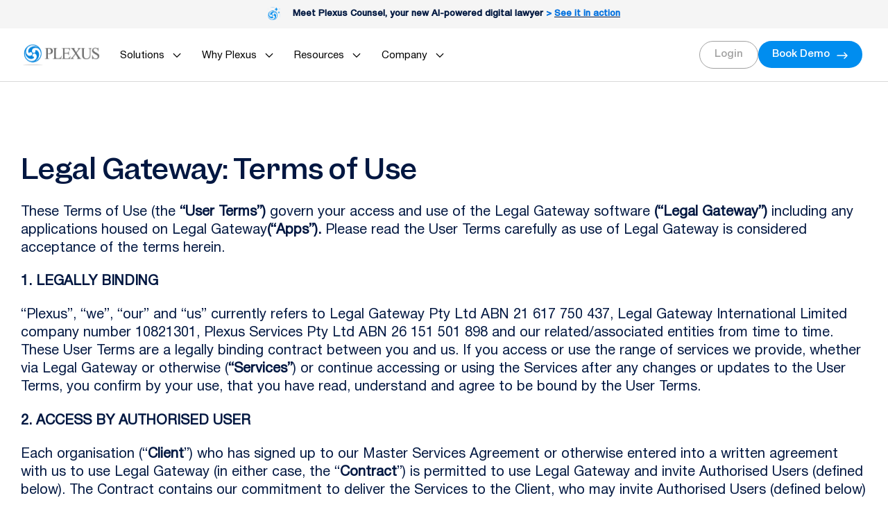

--- FILE ---
content_type: text/html; charset=UTF-8
request_url: https://www.plexus.co/terms-of-use
body_size: 13852
content:
<!doctype html><html lang="en-au"><head>
    <meta charset="utf-8">
    <title>Terms of Service</title>
    <link rel="shortcut icon" href="https://www.plexus.co/hubfs/Plexus_icon.png">
    <meta name="description" content="Terms and Conditions">
    
    
    
    
    
    <meta name="viewport" content="width=device-width, initial-scale=1">

    
    <meta property="og:description" content="Terms and Conditions">
    <meta property="og:title" content="Terms of Service">
    <meta name="twitter:description" content="Terms and Conditions">
    <meta name="twitter:title" content="Terms of Service">

    

    
    <style>
a.cta_button{-moz-box-sizing:content-box !important;-webkit-box-sizing:content-box !important;box-sizing:content-box !important;vertical-align:middle}.hs-breadcrumb-menu{list-style-type:none;margin:0px 0px 0px 0px;padding:0px 0px 0px 0px}.hs-breadcrumb-menu-item{float:left;padding:10px 0px 10px 10px}.hs-breadcrumb-menu-divider:before{content:'›';padding-left:10px}.hs-featured-image-link{border:0}.hs-featured-image{float:right;margin:0 0 20px 20px;max-width:50%}@media (max-width: 568px){.hs-featured-image{float:none;margin:0;width:100%;max-width:100%}}.hs-screen-reader-text{clip:rect(1px, 1px, 1px, 1px);height:1px;overflow:hidden;position:absolute !important;width:1px}
</style>

<link rel="stylesheet" href="https://www.plexus.co/hubfs/hub_generated/template_assets/1/235497444828/1768865607984/template_main.min.css">
<link rel="stylesheet" href="https://www.plexus.co/hubfs/hub_generated/template_assets/1/235497445823/1768865612346/template_theme-overrides.min.css">
<link rel="stylesheet" href="https://www.plexus.co/hubfs/hub_generated/module_assets/1/235497445830/1761210127751/module_Header.min.css">

  <style>
    .widget_1760344875671.common-overaly::before{
      position: absolute;
      content: "";
      left: 0;
      top: 0;
      width: 100%;
      height: 100%;
      z-index: -1;
      background: linear-gradient(0deg, rgba(0, 0, 0, 0.60) 0%, rgba(0, 0, 0, 0.60) 100%);
    } 

    .widget_1760344875671 {
      padding-top: 99px;
padding-right: 0px;
padding-bottom: 96px;
padding-left: 0px;

      position: relative;
      overflow: hidden;
    }
    
     

    

    @media (max-width: 1024px) {
      .widget_1760344875671 {
        
      }
    }

    @media (max-width: 991px) {
      
    }
    
    @media (max-width: 767px) {
      .widget_1760344875671 {
        padding-top: 50px;
padding-bottom: 50px;

      }

    }
  </style>

<link rel="stylesheet" href="https://www.plexus.co/hubfs/hub_generated/module_assets/1/240324026860/1760597270046/module_Subscribe_Module.min.css">

  <style>
    .widget_1760344970546.common-overaly:before{
      position:absolute;
      content:"";
      left:0;
      top:0;
      width:100%;
      height:100%;
      z-index:-1;
      background-color: rgba(59, 72, 64,0.7);
    } 

    .widget_1760344970546{position:relative; overflow:hidden;}
    
    .widget_1760344970546 {
      
      background:linear-gradient(91deg, #008DEF 36.81%, #005189 103.14%);
      
      background-repeat:no-repeat;
      background-size:cover;
      background-position:center;
      position:relative;
      z-index:1;
      transition: background-color 0.6s ease;
    }
     
    .widget_1760344970546 { padding-top: 60px;
padding-bottom: 60px;
 }

    @media(max-width:1024px){
      .widget_1760344970546 {  }
    }

    @media(max-width:767px){
      .widget_1760344970546 { padding-top: 40px;
padding-right: 0px;
padding-bottom: 40px;
padding-left: 0px;
 }
    }
    
    
    footer.footer-section .foot-swrap {
      display: none !important;
    }

    footer.footer-section {
      padding-top: 0 !important;
    }

    .foot-stw {
      border-top: 0 !important;
    }
    
  </style>

<link rel="stylesheet" href="https://www.plexus.co/hubfs/hub_generated/module_assets/1/235497540026/1762837255476/module_Footer.min.css">

  <style>
    .module_174824310252213{overflow:hidden; position:relative;}
    .module_174824310252213 { padding-top: 80px;
padding-right: 0px;
padding-bottom: 20px;
padding-left: 0px;
 }

    .ffs-rts__inner ul {
      padding: 0;
      margin: 0;
      list-style-type: none;
      line-height: 0;
      display: -webkit-box;
      display: -ms-flexbox;
      display: flex;
      -ms-flex-wrap: wrap;
          flex-wrap: wrap;
      -webkit-box-pack: right;
          -ms-flex-pack: right;
              justify-content: right;
      -webkit-box-align: center;
          -ms-flex-align: center;
              align-items: center;
    }

    .ffs-rts__inner ul li {
      line-height: 0 !important;
      margin-right: 8px;
    }

    .ffs-rts__inner ul li:last-of-type {
      margin: 0;
    }

    .ffs-rts__inner ul li a:hover {
      opacity: 0.7;
    }

    .copyright {
      text-align: center;
      margin: 40px 0 0;
    }

    .copyright * {
      font-size: 14px !important;
    }

    .copyright ul {
      list-style-type: none;
      margin: 0;
      padding: 0;
    }

    .copyright ul li {
      display: inline-block;
      position: relative;
      padding-right: 16px;
      margin-right: 10px;
    }

    .copyright ul li::after {
      content: '';
      display: inline-block;
      width: 1px;
      background: #011741;
      position: absolute;
      top: 2px;
      bottom: 2px;
      right: 0;
    }
    
    .copyright ul li:last-of-type {
      padding-right: 0;
      margin: 0;      
    }
    
    .copyright ul li:last-of-type::after {
      display: none;
    }
    
    @media(max-width:1024px){
      .module_174824310252213 {  }
    }

    @media(max-width:767px){
      .module_174824310252213 { padding-top: 70px;
padding-right: 0px;
padding-bottom: 20px;
padding-left: 0px;
 }

      .ffs-rts__inner ul {
        -webkit-box-pack: center;
            -ms-flex-pack: center;
                justify-content: center;
      }

      .copyright ul li::after {
        display: none; 
      }
      
      .copyright ul li {
        display: block;
        padding-right: 0;
        margin-right: 0;
        margin-bottom: 7px;
      }
    }
  </style>

    

    
<!--  Added by GoogleAnalytics4 integration -->
<script>
var _hsp = window._hsp = window._hsp || [];
window.dataLayer = window.dataLayer || [];
function gtag(){dataLayer.push(arguments);}

var useGoogleConsentModeV2 = true;
var waitForUpdateMillis = 1000;


if (!window._hsGoogleConsentRunOnce) {
  window._hsGoogleConsentRunOnce = true;

  gtag('consent', 'default', {
    'ad_storage': 'denied',
    'analytics_storage': 'denied',
    'ad_user_data': 'denied',
    'ad_personalization': 'denied',
    'wait_for_update': waitForUpdateMillis
  });

  if (useGoogleConsentModeV2) {
    _hsp.push(['useGoogleConsentModeV2'])
  } else {
    _hsp.push(['addPrivacyConsentListener', function(consent){
      var hasAnalyticsConsent = consent && (consent.allowed || (consent.categories && consent.categories.analytics));
      var hasAdsConsent = consent && (consent.allowed || (consent.categories && consent.categories.advertisement));

      gtag('consent', 'update', {
        'ad_storage': hasAdsConsent ? 'granted' : 'denied',
        'analytics_storage': hasAnalyticsConsent ? 'granted' : 'denied',
        'ad_user_data': hasAdsConsent ? 'granted' : 'denied',
        'ad_personalization': hasAdsConsent ? 'granted' : 'denied'
      });
    }]);
  }
}

gtag('js', new Date());
gtag('set', 'developer_id.dZTQ1Zm', true);
gtag('config', 'G-N911P5GZMY');
</script>
<script async src="https://www.googletagmanager.com/gtag/js?id=G-N911P5GZMY"></script>

<!-- /Added by GoogleAnalytics4 integration -->

<!--  Added by GoogleTagManager integration -->
<script>
var _hsp = window._hsp = window._hsp || [];
window.dataLayer = window.dataLayer || [];
function gtag(){dataLayer.push(arguments);}

var useGoogleConsentModeV2 = true;
var waitForUpdateMillis = 1000;



var hsLoadGtm = function loadGtm() {
    if(window._hsGtmLoadOnce) {
      return;
    }

    if (useGoogleConsentModeV2) {

      gtag('set','developer_id.dZTQ1Zm',true);

      gtag('consent', 'default', {
      'ad_storage': 'denied',
      'analytics_storage': 'denied',
      'ad_user_data': 'denied',
      'ad_personalization': 'denied',
      'wait_for_update': waitForUpdateMillis
      });

      _hsp.push(['useGoogleConsentModeV2'])
    }

    (function(w,d,s,l,i){w[l]=w[l]||[];w[l].push({'gtm.start':
    new Date().getTime(),event:'gtm.js'});var f=d.getElementsByTagName(s)[0],
    j=d.createElement(s),dl=l!='dataLayer'?'&l='+l:'';j.async=true;j.src=
    'https://www.googletagmanager.com/gtm.js?id='+i+dl;f.parentNode.insertBefore(j,f);
    })(window,document,'script','dataLayer','GTM-K9Z3HVM');

    window._hsGtmLoadOnce = true;
};

_hsp.push(['addPrivacyConsentListener', function(consent){
  if(consent.allowed || (consent.categories && consent.categories.analytics)){
    hsLoadGtm();
  }
}]);

</script>

<!-- /Added by GoogleTagManager integration -->

    <link rel="canonical" href="https://www.plexus.co/terms-of-use">


<meta property="og:url" content="https://www.plexus.co/terms-of-use">
<meta name="twitter:card" content="summary">
<meta http-equiv="content-language" content="en-au">






    <link rel="preconnect" href="https://fonts.googleapis.com">
<link rel="preconnect" href="https://fonts.gstatic.com" crossorigin>
<link href="https://fonts.googleapis.com/css2?family=Inter:ital,opsz,wght@0,14..32,100..900;1,14..32,100..900&amp;display=swap" rel="stylesheet">
  <meta name="generator" content="HubSpot"></head>
  <body>
<!--  Added by GoogleTagManager integration -->
<noscript><iframe src="https://www.googletagmanager.com/ns.html?id=GTM-K9Z3HVM" height="0" width="0" style="display:none;visibility:hidden"></iframe></noscript>

<!-- /Added by GoogleTagManager integration -->

    <div class="body-wrapper   hs-content-id-245751408063 hs-site-page page ">
      
      <div id="hs_cos_wrapper_module_175680427564013" class="hs_cos_wrapper hs_cos_wrapper_widget hs_cos_wrapper_type_module" style="" data-hs-cos-general-type="widget" data-hs-cos-type="module"><header class="header-section">
  
    <div class="header-top tc ">
      <div class="content-wrapper">
        <div class="detail-content">
          <p><strong><span style="color: #0070df;"><span style="color: #001840;"><span style="color: #0070df;"><span style="color: #001840;"><img src="https://www.plexus.co/hubfs/25_Plexus%20Website/Assets/AI_Mark%201.svg" width="18" height="19" loading="lazy" alt="AI_Mark 1" style="height: auto; max-width: 100%; width: 18px;">Meet Plexus Counsel, your new AI-powered digital lawyer <span style="color: #0070df;">&gt;</span></span></span><span style="color: #0070df;">&nbsp;<a href="https://www.plexus.co/resources/news/plexus-counsel?hsLang=en-au" rel="noopener"><span style="color: #0070df;">See it in action</span></a></span></span></span></strong><br><span style="color: #0070df;"></span></p>
        </div>
      </div>
    </div>
  
  
  <div class="header-inner">
    <div class="content-wrapper">
      <div class="dis-flex vmiddle">
        <div class="head-logos">
          <a href="https://www.plexus.co?hsLang=en-au">
            
            
            
            
            
            
            <img src="https://www.plexus.co/hubfs/Plexus%20Website%202025/Assets/image%2016.svg" alt="Plexus" loading="lazy" width="119" height="36" style="max-width: 100%; height: auto;">
            
          </a>
        </div>
        <div class="head-menus menu">
          <div class="custom-menu-primary">
            <div class="menu__wrapper">
              <span id="hs_cos_wrapper_module_175680427564013_" class="hs_cos_wrapper hs_cos_wrapper_widget hs_cos_wrapper_type_menu" style="" data-hs-cos-general-type="widget" data-hs-cos-type="menu"><div id="hs_menu_wrapper_module_175680427564013_" class="hs-menu-wrapper active-branch flyouts hs-menu-flow-horizontal" role="navigation" data-sitemap-name="default" data-menu-id="235509092805" aria-label="Navigation Menu">
 <ul role="menu">
  <li class="hs-menu-item hs-menu-depth-1" role="none"><a href="javascript:;" role="menuitem"><span id="solutions">Solutions</span></a></li>
  <li class="hs-menu-item hs-menu-depth-1" role="none"><a href="javascript:;" role="menuitem"><span id="why">Why Plexus</span></a></li>
  <li class="hs-menu-item hs-menu-depth-1" role="none"><a href="javascript:;" role="menuitem"><span id="resources">Resources</span></a></li>
  <li class="hs-menu-item hs-menu-depth-1" role="none"><a href="javascript:;" role="menuitem"><span id="company">Company</span></a></li>
 </ul>
</div></span>

              <div class="megaMenu__items" style="display: none !important;">
                
                  <div class="megaMenu__item" data-parent="solutions">
                    <div class="megaMenu__itemInner">
                      <div class="megaMenu__itemTop">
                        
                          <h5>Unified platform</h5>
                        
                        <div class="megaMenu__itemTopSubtexts">
                          
                            <p>Manage all legal work in one AI powered platform.</p>
                          
                          
                          
                          
                          <a class="megaMenu__itemTopLink" href="https://www.plexus.co/platform-overview?hsLang=en-au">
                            <span>Discover more</span>
                            <svg width="16" height="10" viewbox="0 0 16 10" fill="none" xmlns="http://www.w3.org/2000/svg">
                              <path d="M1 5.10376H15M15 5.10376L11 9.10376M15 5.10376L11 1.10376" stroke="#008DEF" stroke-width="1.5" stroke-linecap="round" stroke-linejoin="round" />
                            </svg>
                          </a>
                        </div>
                      </div>
                      <div class="megaMenu__itemBtm">
                        <div class="megaMenu__itemBtmInner menuLength--2">
                          
                            <div class="megaMenu__itemBtmVideo">
                              
                              <div class="megaMenu__itemBtmVideoWrapper megaMenu-vidWrapper--1">
                                
                                  
                                  
                                  
                                  <img src="https://www.plexus.co/hs-fs/hubfs/Plexus%20AI.png?width=766&amp;height=766&amp;name=Plexus%20AI.png" alt="Plexus AI" loading="" width="766" height="766" srcset="https://www.plexus.co/hs-fs/hubfs/Plexus%20AI.png?width=383&amp;height=383&amp;name=Plexus%20AI.png 383w, https://www.plexus.co/hs-fs/hubfs/Plexus%20AI.png?width=766&amp;height=766&amp;name=Plexus%20AI.png 766w, https://www.plexus.co/hs-fs/hubfs/Plexus%20AI.png?width=1149&amp;height=1149&amp;name=Plexus%20AI.png 1149w, https://www.plexus.co/hs-fs/hubfs/Plexus%20AI.png?width=1532&amp;height=1532&amp;name=Plexus%20AI.png 1532w, https://www.plexus.co/hs-fs/hubfs/Plexus%20AI.png?width=1915&amp;height=1915&amp;name=Plexus%20AI.png 1915w, https://www.plexus.co/hs-fs/hubfs/Plexus%20AI.png?width=2298&amp;height=2298&amp;name=Plexus%20AI.png 2298w" sizes="(max-width: 766px) 100vw, 766px">
                                
                              </div>
                              <div class="secondary-button">
                                
                                
                                <a href="https://www.plexus.co/product-tour?hsLang=en-au">
                                  <span>
                                    Experience Plexus Platform <img src="https://www.plexus.co/hubfs/Plexus%20Website%202025/Assets/Frame%20(8).svg" alt="icon" width="24" height="10">
                                  </span>
                                </a>                                
                              </div>
                            </div>
                            <div class="megaMenu__itemBtmMenus">
                              
                                <div class="megaMenu__itemBtmMenu">
                                  <div class="megaMenu__itemBtmMenuInner">
                                    
                                      <p class="eyebrow">WORK TYPE</p>
                                    
                                    <ul>
                                      
                                        <li>
                                          
                                          
                                          <a href="https://www.plexus.co/contract-management-software?hsLang=en-au">
                                            Contract Management
                                          </a> 
                                                                                  
                                        </li>
                                      
                                        <li>
                                          
                                          
                                          <a href="https://www.plexus.co/matter-management-software?hsLang=en-au">
                                            Matter Management
                                          </a> 
                                                                                  
                                        </li>
                                      
                                        <li>
                                          
                                          
                                          <a href="https://www.plexus.co/marketing-compliance-software?hsLang=en-au">
                                            Marketing Compliance
                                          </a> 
                                                                                  
                                        </li>
                                      
                                        <li>
                                          
                                          
                                          <a href="https://www.plexus.co/promotion-compliance-software?hsLang=en-au">
                                            Promotional Compliance
                                          </a> 
                                                                                  
                                        </li>
                                      
                                        <li>
                                          
                                          
                                          <a href="https://www.plexus.co/legal-ai-software?hsLang=en-au">
                                            Plexus AI
                                          </a> 
                                                                                  
                                        </li>
                                      
                                        <li>
                                          
                                          
                                          <a href="https://www.plexus.co/reporting?hsLang=en-au">
                                            Reporting &amp; Analytics
                                          </a> 
                                                                                  
                                        </li>
                                                                          
                                    </ul>                                    
                                  </div>
                                </div>
                              
                                <div class="megaMenu__itemBtmMenu">
                                  <div class="megaMenu__itemBtmMenuInner">
                                    
                                      <p class="eyebrow">TEAMS</p>
                                    
                                    <ul>
                                      
                                        <li>
                                          
                                          
                                          <a href="https://www.plexus.co/legal-team?hsLang=en-au">
                                            Legal
                                          </a> 
                                                                                  
                                        </li>
                                      
                                        <li>
                                          
                                          
                                          <a href="https://www.plexus.co/marketing-team?hsLang=en-au">
                                            Marketing
                                          </a> 
                                                                                  
                                        </li>
                                                                          
                                    </ul>                                    
                                  </div>
                                </div>
                              
                            </div>
                          
                        </div>
                      </div>
                    </div>
                  </div>
                
                  <div class="megaMenu__item" data-parent="why">
                    <div class="megaMenu__itemInner">
                      <div class="megaMenu__itemTop">
                        
                          <h5>Get to know Plexus AI</h5>
                        
                        <div class="megaMenu__itemTopSubtexts">
                          
                            <p>Your new team member, available 24/7.</p>
                          
                          
                          
                          
                          <a class="megaMenu__itemTopLink" href="https://www.plexus.co/legal-ai-software?hsLang=en-au">
                            <span>Learn more</span>
                            <svg width="16" height="10" viewbox="0 0 16 10" fill="none" xmlns="http://www.w3.org/2000/svg">
                              <path d="M1 5.10376H15M15 5.10376L11 9.10376M15 5.10376L11 1.10376" stroke="#008DEF" stroke-width="1.5" stroke-linecap="round" stroke-linejoin="round" />
                            </svg>
                          </a>
                        </div>
                      </div>
                      <div class="megaMenu__itemBtm">
                        <div class="megaMenu__itemBtmInner linksFeatured__wrapper menuLength--1">
                          
                            <div class="megaMenu__itemBtmMenus menuLength--1">
                              
                                <div class="megaMenu__itemBtmMenu">                                  
                                  <div class="megaMenu__itemBtmMenuInner">
                                    
                                      <p class="eyebrow">WHY PLEXUS</p>
                                    
                                    <ul>
                                      
                                        <li>
                                          
                                          
                                          <a href="https://www.plexus.co/platform-overview?hsLang=en-au">
                                            Platform Overview 
                                          </a> 
                                                                                  
                                        </li>
                                      
                                        <li>
                                          
                                          
                                          <a href="https://www.plexus.co/legal-ai-software?hsLang=en-au">
                                            Plexus AI 
                                          </a> 
                                                                                  
                                        </li>
                                      
                                        <li>
                                          
                                          
                                          <a href="https://www.plexus.co/security?hsLang=en-au">
                                            Security &amp; Compliance 
                                          </a> 
                                                                                  
                                        </li>
                                      
                                        <li>
                                          
                                          
                                          <a href="https://www.plexus.co/customers?hsLang=en-au">
                                            Customers 
                                          </a> 
                                                                                  
                                        </li>
                                                                          
                                    </ul>
                                  </div>
                                </div>
                              
                            </div>
                            <div class="megaMenu__featuredWrapper">
                              <div class="megaMenu__featuredInner">
                                
                                  <p class="eyebrow">FEATURED</p>
                                
                                
                                  <div class="megaMenu__featuredItems">
                                    
                                      <div class="megaMenu__featuredItem">
                                        <div class="megaMenu__featuredItemInner">
                                          <div class="megaMenu__featuredImg">
                                            
                                              
                                              
                                               
                                              <img src="https://www.plexus.co/hs-fs/hubfs/2-3.png?width=253&amp;height=184&amp;name=2-3.png" alt="2-3" loading="" width="253" height="184" srcset="https://www.plexus.co/hs-fs/hubfs/2-3.png?width=127&amp;height=92&amp;name=2-3.png 127w, https://www.plexus.co/hs-fs/hubfs/2-3.png?width=253&amp;height=184&amp;name=2-3.png 253w, https://www.plexus.co/hs-fs/hubfs/2-3.png?width=380&amp;height=276&amp;name=2-3.png 380w, https://www.plexus.co/hs-fs/hubfs/2-3.png?width=506&amp;height=368&amp;name=2-3.png 506w, https://www.plexus.co/hs-fs/hubfs/2-3.png?width=633&amp;height=460&amp;name=2-3.png 633w, https://www.plexus.co/hs-fs/hubfs/2-3.png?width=759&amp;height=552&amp;name=2-3.png 759w" sizes="(max-width: 253px) 100vw, 253px">
                                            
                                          </div>
                                          <div class="megaMenu__featuredInfo">
                                            
                                              <h6>Experience Plexus Counsel</h6>
                                            
                                            
                                              <p>AI that does the work for you</p>
                                            
                                          </div> 
                                        </div>

                                        
                                        
                                        <a class="megaMenu__featuredItemLink" href="https://www.plexus.co/legal-ai-software?hsLang=en-au">
                                        </a>
                                      </div>
                                    
                                      <div class="megaMenu__featuredItem">
                                        <div class="megaMenu__featuredItemInner">
                                          <div class="megaMenu__featuredImg">
                                            
                                              
                                              
                                               
                                              <img src="https://www.plexus.co/hs-fs/hubfs/3-1.png?width=253&amp;height=184&amp;name=3-1.png" alt="3-1" loading="" width="253" height="184" srcset="https://www.plexus.co/hs-fs/hubfs/3-1.png?width=127&amp;height=92&amp;name=3-1.png 127w, https://www.plexus.co/hs-fs/hubfs/3-1.png?width=253&amp;height=184&amp;name=3-1.png 253w, https://www.plexus.co/hs-fs/hubfs/3-1.png?width=380&amp;height=276&amp;name=3-1.png 380w, https://www.plexus.co/hs-fs/hubfs/3-1.png?width=506&amp;height=368&amp;name=3-1.png 506w, https://www.plexus.co/hs-fs/hubfs/3-1.png?width=633&amp;height=460&amp;name=3-1.png 633w, https://www.plexus.co/hs-fs/hubfs/3-1.png?width=759&amp;height=552&amp;name=3-1.png 759w" sizes="(max-width: 253px) 100vw, 253px">
                                            
                                          </div>
                                          <div class="megaMenu__featuredInfo">
                                            
                                              <h6>Find customers like you </h6>
                                            
                                            
                                              <p>Success stories from companies of all sizes</p>
                                            
                                          </div> 
                                        </div>

                                        
                                        
                                        <a class="megaMenu__featuredItemLink" href="https://www.plexus.co/customers?hsLang=en-au">
                                        </a>
                                      </div>
                                    
                                  </div>
                                
                              </div>
                              
                            </div>
                          
                        </div>
                      </div>
                    </div>
                  </div>
                
                  <div class="megaMenu__item" data-parent="resources">
                    <div class="megaMenu__itemInner">
                      <div class="megaMenu__itemTop">
                        
                          <h5>Explore potential savings with Plexus </h5>
                        
                        <div class="megaMenu__itemTopSubtexts">
                          
                            <p>Calculate hours and budget savings in just two mins</p>
                          
                          
                          
                          
                          <a class="megaMenu__itemTopLink" href="https://go.plexus.co/savings-calculator?hsLang=en-au">
                            <span>Discover more</span>
                            <svg width="16" height="10" viewbox="0 0 16 10" fill="none" xmlns="http://www.w3.org/2000/svg">
                              <path d="M1 5.10376H15M15 5.10376L11 9.10376M15 5.10376L11 1.10376" stroke="#008DEF" stroke-width="1.5" stroke-linecap="round" stroke-linejoin="round" />
                            </svg>
                          </a>
                        </div>
                      </div>
                      <div class="megaMenu__itemBtm">
                        <div class="megaMenu__itemBtmInner menuLength--2">
                          
                            <div class="megaMenu__itemBtmVideo">
                              
                              <div class="megaMenu__itemBtmVideoWrapper megaMenu-vidWrapper--3">
                                
                                  
                                  
                                  
                                  <img src="https://www.plexus.co/hs-fs/hubfs/mega-menu-img.webp?width=241&amp;height=210&amp;name=mega-menu-img.webp" alt="mega-menu-img" loading="" width="241" height="210" srcset="https://www.plexus.co/hs-fs/hubfs/mega-menu-img.webp?width=121&amp;height=105&amp;name=mega-menu-img.webp 121w, https://www.plexus.co/hs-fs/hubfs/mega-menu-img.webp?width=241&amp;height=210&amp;name=mega-menu-img.webp 241w, https://www.plexus.co/hs-fs/hubfs/mega-menu-img.webp?width=362&amp;height=315&amp;name=mega-menu-img.webp 362w, https://www.plexus.co/hs-fs/hubfs/mega-menu-img.webp?width=482&amp;height=420&amp;name=mega-menu-img.webp 482w, https://www.plexus.co/hs-fs/hubfs/mega-menu-img.webp?width=603&amp;height=525&amp;name=mega-menu-img.webp 603w, https://www.plexus.co/hs-fs/hubfs/mega-menu-img.webp?width=723&amp;height=630&amp;name=mega-menu-img.webp 723w" sizes="(max-width: 241px) 100vw, 241px">
                                
                              </div>
                              <div class="secondary-button">
                                
                                
                                <a href="https://www.plexus.co/?hsLang=en-au">
                                  <span>
                                    Experience Plexus Platform <img src="https://www.plexus.co/hubfs/Plexus%20Website%202025/Assets/Frame%20(8).svg" alt="icon" width="24" height="10">
                                  </span>
                                </a>                                
                              </div>
                            </div>
                            <div class="megaMenu__itemBtmMenus">
                              
                                <div class="megaMenu__itemBtmMenu">
                                  <div class="megaMenu__itemBtmMenuInner">
                                    
                                      <p class="eyebrow">LEARN</p>
                                    
                                    <ul>
                                      
                                        <li>
                                          
                                          
                                          <a href="https://www.plexus.co/resources?hsLang=en-au">
                                            Articles
                                          </a> 
                                                                                  
                                        </li>
                                      
                                        <li>
                                          
                                          
                                          <a href="https://www.plexus.co/resources?hsLang=en-au">
                                            Guides
                                          </a> 
                                                                                  
                                        </li>
                                      
                                        <li>
                                          
                                          
                                          <a href="https://www.plexus.co/resources-webinar?hsLang=en-au">
                                            Webinars
                                          </a> 
                                                                                  
                                        </li>
                                      
                                        <li>
                                          
                                          
                                          <a href="https://www.plexus.co/customers?hsLang=en-au">
                                            Customers
                                          </a> 
                                                                                  
                                        </li>
                                      
                                        <li>
                                          
                                          
                                          <a href="https://www.plexus.co/resources?hsLang=en-au">
                                            News
                                          </a> 
                                                                                  
                                        </li>
                                                                          
                                    </ul>                                    
                                  </div>
                                </div>
                              
                                <div class="megaMenu__itemBtmMenu">
                                  <div class="megaMenu__itemBtmMenuInner">
                                    
                                      <p class="eyebrow">TOOLS &amp; TEMPLATES</p>
                                    
                                    <ul>
                                      
                                        <li>
                                          
                                          
                                          <a href="https://go.plexus.co/savings-calculator?hsLang=en-au">
                                            Technology Savings Calculator
                                          </a> 
                                                                                  
                                        </li>
                                      
                                        <li>
                                          
                                          
                                          <a href="https://www.plexus.co/?hsLang=en-au">
                                            Requirements Template
                                          </a> 
                                                                                  
                                        </li>
                                                                          
                                    </ul>                                    
                                  </div>
                                </div>
                              
                            </div>
                          
                        </div>
                      </div>
                    </div>
                  </div>
                
                  <div class="megaMenu__item" data-parent="company">
                    <div class="megaMenu__itemInner">
                      <div class="megaMenu__itemTop">
                        
                          <h5>Life at Plexus </h5>
                        
                        <div class="megaMenu__itemTopSubtexts">
                          
                            <p>Our people are building the future of legal work</p>
                          
                          
                          
                          
                          <a class="megaMenu__itemTopLink" href="https://www.plexus.co/careers?hsLang=en-au">
                            <span>Take a look </span>
                            <svg width="16" height="10" viewbox="0 0 16 10" fill="none" xmlns="http://www.w3.org/2000/svg">
                              <path d="M1 5.10376H15M15 5.10376L11 9.10376M15 5.10376L11 1.10376" stroke="#008DEF" stroke-width="1.5" stroke-linecap="round" stroke-linejoin="round" />
                            </svg>
                          </a>
                        </div>
                      </div>
                      <div class="megaMenu__itemBtm">
                        <div class="megaMenu__itemBtmInner linksFeatured__wrapper menuLength--2">
                          
                            <div class="megaMenu__itemBtmMenus menuLength--2">
                              
                                <div class="megaMenu__itemBtmMenu">                                  
                                  <div class="megaMenu__itemBtmMenuInner">
                                    
                                      <p class="eyebrow">COMPANY</p>
                                    
                                    <ul>
                                      
                                        <li>
                                          
                                          
                                          <a href="https://www.plexus.co/about-us?hsLang=en-au">
                                            About Plexus
                                          </a> 
                                                                                  
                                        </li>
                                      
                                        <li>
                                          
                                          
                                          <a href="https://www.plexus.co/careers?hsLang=en-au">
                                            Careers
                                          </a> 
                                                                                  
                                        </li>
                                      
                                        <li>
                                          
                                          
                                          <a href="https://www.plexus.co/plexus-impact?hsLang=en-au">
                                            Plexus Impact
                                          </a> 
                                                                                  
                                        </li>
                                                                          
                                    </ul>
                                  </div>
                                </div>
                              
                                <div class="megaMenu__itemBtmMenu">                                  
                                  <div class="megaMenu__itemBtmMenuInner">
                                    
                                      <p class="eyebrow">GET IN TOUCH</p>
                                    
                                    <ul>
                                      
                                        <li>
                                          
                                          
                                          <a href="https://www.plexus.co/contact?hsLang=en-au">
                                            Contact Sales
                                          </a> 
                                                                                  
                                        </li>
                                      
                                        <li>
                                          
                                          
                                          <a href="https://help.plexus.co/en/">
                                            Customer Support
                                          </a> 
                                                                                  
                                        </li>
                                      
                                        <li>
                                          
                                          
                                          <a href="https://www.plexus.co/product-tour?hsLang=en-au">
                                            Platform Tour
                                          </a> 
                                                                                  
                                        </li>
                                                                          
                                    </ul>
                                  </div>
                                </div>
                              
                            </div>
                            <div class="megaMenu__featuredWrapper">
                              <div class="megaMenu__featuredInner">
                                
                                  <p class="eyebrow">LATEST NEWS</p>
                                
                                
                                  
                                  <div class="megaMenu__featuredItems">
                                    
                                      <div class="megaMenu__featuredItem">
                                        <div class="megaMenu__featuredItemInner">
                                          <div class="megaMenu__featuredImg">
                                            
                                              <img alt="" src="https://www.plexus.co/hubfs/Plexus%20Counsel%20%282%29.png">
                                            
                                          </div>
                                          <div class="megaMenu__featuredInfo">
                                            
                                              
                                                                 
                                                  <h6>Legal AI</h6>
                                                
                                              
                                            
                                            
                                              <p>Introducing Plexus Counsel, legal scale unlocked</p>
                                                                                        
                                          </div> 
                                        </div>

                                        <a class="megaMenu__featuredItemLink" href="https://www.plexus.co/resources/news/plexus-counsel?hsLang=en-au"></a>
                                      </div>
                                    
                                      <div class="megaMenu__featuredItem">
                                        <div class="megaMenu__featuredItemInner">
                                          <div class="megaMenu__featuredImg">
                                            
                                              <img alt="" src="https://www.plexus.co/hubfs/Marketing%20Wizard%202.png">
                                            
                                          </div>
                                          <div class="megaMenu__featuredInfo">
                                            
                                              
                                                                 
                                                  <h6>Marketing Compliance</h6>
                                                
                                              
                                            
                                            
                                              <p>Introducing Marketing Wizard, AI intelligence for marketing compliance</p>
                                                                                        
                                          </div> 
                                        </div>

                                        <a class="megaMenu__featuredItemLink" href="https://www.plexus.co/resources/news/plexus-launches-marketing-wizard?hsLang=en-au"></a>
                                      </div>
                                    
                                      <div class="megaMenu__featuredItem">
                                        <div class="megaMenu__featuredItemInner">
                                          <div class="megaMenu__featuredImg">
                                            
                                              <img alt="Plexus Knowledge " src="https://www.plexus.co/hubfs/Knowledge.png">
                                            
                                          </div>
                                          <div class="megaMenu__featuredInfo">
                                            
                                            
                                              <p>Introducing Plexus Knowledge, legal intelligence at scale</p>
                                                                                        
                                          </div> 
                                        </div>

                                        <a class="megaMenu__featuredItemLink" href="https://www.plexus.co/resources/news/introducing-plexus-knowledge?hsLang=en-au"></a>
                                      </div>
                                    
                                  </div>
                                
                              </div>
                              
                                
                                
                                <a class="megaMenu__featuredBtmLink" href="https://www.plexus.co/resources?hsLang=en-au">
                                  <span>See all news</span>
                                  <svg width="16" height="10" viewbox="0 0 16 10" fill="none" xmlns="http://www.w3.org/2000/svg">
                                    <path d="M1 5.10376H15M15 5.10376L11 9.10376M15 5.10376L11 1.10376" stroke="#011741" stroke-width="1.5" stroke-linecap="round" stroke-linejoin="round" />
                                  </svg>
                                </a>
                              
                            </div>
                          
                        </div>
                      </div>
                    </div>
                  </div>
                
              </div>
            </div>
            <div class="resheader-btn login-btn">
              <ul class="no-list dis-flex">
                
                <li class="secondary-button">
                  
                  <span id="hs_cos_wrapper_module_175680427564013_" class="hs_cos_wrapper hs_cos_wrapper_widget hs_cos_wrapper_type_cta" style="" data-hs-cos-general-type="widget" data-hs-cos-type="cta"><!--HubSpot Call-to-Action Code --><span class="hs-cta-wrapper" id="hs-cta-wrapper-7196e434-6427-4c51-9a5f-5a8f4be2fcf6"><span class="hs-cta-node hs-cta-7196e434-6427-4c51-9a5f-5a8f4be2fcf6" id="hs-cta-7196e434-6427-4c51-9a5f-5a8f4be2fcf6"><!--[if lte IE 8]><div id="hs-cta-ie-element"></div><![endif]--><a href="https://hubspot-cta-redirect-ap1-prod.s3.amazonaws.com/cta/redirect/48564852/7196e434-6427-4c51-9a5f-5a8f4be2fcf6" target="_blank" rel="noopener"><img class="hs-cta-img" id="hs-cta-img-7196e434-6427-4c51-9a5f-5a8f4be2fcf6" style="border-width:0px;" height="18" width="39" src="https://hubspot-no-cache-ap1-prod.s3.amazonaws.com/cta/default/48564852/7196e434-6427-4c51-9a5f-5a8f4be2fcf6.png" alt="Login"></a></span><script charset="utf-8" src="/hs/cta/cta/current.js"></script><script type="text/javascript"> hbspt.cta._relativeUrls=true;hbspt.cta.load(48564852, '7196e434-6427-4c51-9a5f-5a8f4be2fcf6', {"useNewLoader":"true","region":"ap1"}); </script></span><!-- end HubSpot Call-to-Action Code --></span>
                  
                </li>
                
                <li class="primary-button">
                  
                  <span id="hs_cos_wrapper_module_175680427564013_" class="hs_cos_wrapper hs_cos_wrapper_widget hs_cos_wrapper_type_cta" style="" data-hs-cos-general-type="widget" data-hs-cos-type="cta"><!--HubSpot Call-to-Action Code --><span class="hs-cta-wrapper" id="hs-cta-wrapper-c68b3744-c2c8-4b99-acab-f0c941e6a33b"><span class="hs-cta-node hs-cta-c68b3744-c2c8-4b99-acab-f0c941e6a33b" id="hs-cta-c68b3744-c2c8-4b99-acab-f0c941e6a33b"><!--[if lte IE 8]><div id="hs-cta-ie-element"></div><![endif]--><a href="https://hubspot-cta-redirect-ap1-prod.s3.amazonaws.com/cta/redirect/48564852/c68b3744-c2c8-4b99-acab-f0c941e6a33b"><img class="hs-cta-img" id="hs-cta-img-c68b3744-c2c8-4b99-acab-f0c941e6a33b" style="border-width:0px;" height="18" width="81" src="https://hubspot-no-cache-ap1-prod.s3.amazonaws.com/cta/default/48564852/c68b3744-c2c8-4b99-acab-f0c941e6a33b.png" alt="Book Demo"></a></span><script charset="utf-8" src="/hs/cta/cta/current.js"></script><script type="text/javascript"> hbspt.cta._relativeUrls=true;hbspt.cta.load(48564852, 'c68b3744-c2c8-4b99-acab-f0c941e6a33b', {"useNewLoader":"true","region":"ap1"}); </script></span><!-- end HubSpot Call-to-Action Code --></span>
                  
                </li>
                
              </ul>
            </div>
          </div>
        </div>
        <div class="header-btn vmiddle login-btn">
          <ul class="no-list dis-flex vmiddle">
            
            <li class="secondary-button">
              
              <span id="hs_cos_wrapper_module_175680427564013_" class="hs_cos_wrapper hs_cos_wrapper_widget hs_cos_wrapper_type_cta" style="" data-hs-cos-general-type="widget" data-hs-cos-type="cta"><!--HubSpot Call-to-Action Code --><span class="hs-cta-wrapper" id="hs-cta-wrapper-7196e434-6427-4c51-9a5f-5a8f4be2fcf6"><span class="hs-cta-node hs-cta-7196e434-6427-4c51-9a5f-5a8f4be2fcf6" id="hs-cta-7196e434-6427-4c51-9a5f-5a8f4be2fcf6"><!--[if lte IE 8]><div id="hs-cta-ie-element"></div><![endif]--><a href="https://hubspot-cta-redirect-ap1-prod.s3.amazonaws.com/cta/redirect/48564852/7196e434-6427-4c51-9a5f-5a8f4be2fcf6" target="_blank" rel="noopener"><img class="hs-cta-img" id="hs-cta-img-7196e434-6427-4c51-9a5f-5a8f4be2fcf6" style="border-width:0px;" height="18" width="39" src="https://hubspot-no-cache-ap1-prod.s3.amazonaws.com/cta/default/48564852/7196e434-6427-4c51-9a5f-5a8f4be2fcf6.png" alt="Login"></a></span><script charset="utf-8" src="/hs/cta/cta/current.js"></script><script type="text/javascript"> hbspt.cta._relativeUrls=true;hbspt.cta.load(48564852, '7196e434-6427-4c51-9a5f-5a8f4be2fcf6', {"useNewLoader":"true","region":"ap1"}); </script></span><!-- end HubSpot Call-to-Action Code --></span>
              
            </li>
            
            <li class="primary-button">
              
              <span id="hs_cos_wrapper_module_175680427564013_" class="hs_cos_wrapper hs_cos_wrapper_widget hs_cos_wrapper_type_cta" style="" data-hs-cos-general-type="widget" data-hs-cos-type="cta"><!--HubSpot Call-to-Action Code --><span class="hs-cta-wrapper" id="hs-cta-wrapper-c68b3744-c2c8-4b99-acab-f0c941e6a33b"><span class="hs-cta-node hs-cta-c68b3744-c2c8-4b99-acab-f0c941e6a33b" id="hs-cta-c68b3744-c2c8-4b99-acab-f0c941e6a33b"><!--[if lte IE 8]><div id="hs-cta-ie-element"></div><![endif]--><a href="https://hubspot-cta-redirect-ap1-prod.s3.amazonaws.com/cta/redirect/48564852/c68b3744-c2c8-4b99-acab-f0c941e6a33b"><img class="hs-cta-img" id="hs-cta-img-c68b3744-c2c8-4b99-acab-f0c941e6a33b" style="border-width:0px;" height="18" width="81" src="https://hubspot-no-cache-ap1-prod.s3.amazonaws.com/cta/default/48564852/c68b3744-c2c8-4b99-acab-f0c941e6a33b.png" alt="Book Demo"></a></span><script charset="utf-8" src="/hs/cta/cta/current.js"></script><script type="text/javascript"> hbspt.cta._relativeUrls=true;hbspt.cta.load(48564852, 'c68b3744-c2c8-4b99-acab-f0c941e6a33b', {"useNewLoader":"true","region":"ap1"}); </script></span><!-- end HubSpot Call-to-Action Code --></span>
              
            </li>
            
          </ul>
        </div>
      </div>
    </div>
  </div>
</header>

</div>
      
      

      

      <main id="main-content" class="body-container-wrapper">
        



<div class="container-fluid body-container">
<div class="row-fluid-wrapper">
<div class="row-fluid">
<div class="span12 widget-span widget-type-cell " style="" data-widget-type="cell" data-x="0" data-w="12">

<div class="row-fluid-wrapper row-depth-1 row-number-1 dnd-section">
<div class="row-fluid ">
<div class="span12 widget-span widget-type-cell dnd-column" style="" data-widget-type="cell" data-x="0" data-w="12">

<div class="row-fluid-wrapper row-depth-1 row-number-2 dnd-row">
<div class="row-fluid ">
<div class="span12 widget-span widget-type-custom_widget dnd-module" style="" data-widget-type="custom_widget" data-x="0" data-w="12">
<div id="hs_cos_wrapper_widget_1760344875671" class="hs_cos_wrapper hs_cos_wrapper_widget hs_cos_wrapper_type_module" style="" data-hs-cos-general-type="widget" data-hs-cos-type="module">
  
  <div class="contentBlock widget_1760344875671 ">
    <div class="content-wrapper">
      <div class="contentBlock__top">
        <h1 class="h2">Legal Gateway: Terms of Use&nbsp;</h1>
      </div>
      <div class="contentBlock__btm">
        <p>These Terms of Use (the<strong><span>&nbsp;</span>“User<span>&nbsp;</span>Terms”)<span>&nbsp;</span></strong>govern your access and use of the Legal Gateway software<strong><span>&nbsp;</span>(“Legal Gateway”)<span>&nbsp;</span></strong>including any applications housed on Legal Gateway<strong>(“Apps”).<span>&nbsp;</span></strong>Please read the User Terms carefully as use of Legal Gateway is considered acceptance of the terms herein.</p>
<p><strong>1. LEGALLY BINDING</strong></p>
<p>“Plexus”, “we”, “our” and “us” currently refers to Legal Gateway Pty Ltd ABN 21 617 750 437, Legal Gateway International Limited company number 10821301, Plexus Services Pty Ltd ABN 26 151 501 898 and our related/associated entities from time to time. These User Terms are a legally binding contract between you and us. If you access or use the range of services we provide, whether via Legal Gateway or otherwise (<strong>“Services”</strong>) or continue accessing or using the Services after any changes or updates to the User Terms, you confirm by your use, that you have read, understand and agree to be bound by the User Terms.</p>
<p><strong>2. ACCESS BY AUTHORISED USER</strong></p>
<p>Each organisation (“<strong>Client</strong>”) who has signed up to our Master Services Agreement or otherwise entered into a written agreement with us to use Legal Gateway (in either case, the “<strong>Contract</strong>”) is permitted to use Legal Gateway and invite Authorised Users (defined below). The Contract contains our commitment to deliver the Services to the Client, who may invite Authorised Users (defined below) to use Legal Gateway. You agree and confirm that you are using the Services as an employee or authorised representative (<strong>“Authorised</strong><span>&nbsp;</span><strong>User”</strong>) of a Client or are otherwise authorised on behalf of the Client to use Legal Gateway on their behalf.</p>
<p>These User Terms remain effective until your access to the Services has been terminated or suspended by the Client or us. Please contact the Client or us if you at any time or for any reason wish to terminate your access to Legal Gateway, including if you do not agree with any changes to these User Terms.</p>
<p><strong>3.</strong><strong>AUTHORISED USER OBLIGATIONS</strong></p>
<p>When you submit information to or generate information on Legal Gateway, such as input data, messages, documents or files (<strong>“Client</strong><span>&nbsp;</span><strong>Data”</strong>), you acknowledge and agree that the Client Data is owned by the Client and the Contract provides the Client with absolute control over that Client Data.</p>
<p>You must ensure you prevent unauthorised access to or use of Legal Gateway and you must keep all Client Data, passwords and all other login information strictly confidential.</p>
<p>You warrant, represent and undertake that you will not use Legal Gateway (and the Services) or upload documents or content (“<strong>Content</strong>’”):</p>
<p>-that violates or infringes anyone’s intellectual property rights;</p>
<p>-that violates, or attempts to violate, any security components of the Service or Content or security technology or software. You agree not to, nor attempt to, nor encourage or assist a third party to or to attempt to, violate, circumvent, modify, reverse-engineer, decompile, disassemble, or otherwise tamper with any of the security components used to administer the Services for any reason whatsoever or interfere with, remove or alter any rights management information in relation to the Content;</p>
<p>-in a way that permits any third party that is not an Authorised User to access or use a username or password for the Services;<br><br>-to share, transfer or otherwise provide access to an account designated for you to another person;</p>
<p>-to upload to, or transmit from, Legal Gateway, any data, file, document, software, or link that contains or redirects to a virus, Trojan horse, worm, or other harmful component or a technology that unlawfully accesses or downloads content or information stored within the Services or on the hardware of Plexus or any third party;</p>
<p>-to attempt to gain unauthorised access to the Services or related systems or networks or to defeat, avoid, bypass, remove, deactivate, or otherwise circumvent any software protection or monitoring mechanisms of the Services; and</p>
<p>-to access the Services in order to build a similar or competitive product or service or copy any ideas, features, functions, or graphics of the Services.</p>
<p><strong>4. OUR OBLIGATIONS</strong></p>
<p>We may take any action we determine to be appropriate (including disabling your account) if the Client does not take appropriate action if reasonably requested to do so by us, or we believe there is a credible risk of harm to us, the Services, Authorised Users, or any third parties.</p>
<p><strong>5.<span>&nbsp;</span></strong><strong>LIMITATION OF LIABILITY</strong></p>
<p>To the extent permitted by law, you agree that Plexus is not liable or responsible for any reliance you place on the completeness, accuracy, or existence of any documentation/information generated on Legal Gateway, of advertising/marketing or the outcomes of relationships and transactions you may have with third parties. To the extent permitted by law, you agree that Plexus is not liable or responsible for any changes Plexus makes to its Services, for any permanent or temporary restrictions or cessations of the Services, or for any harm this may cause you, or for the deletion of, corruption of, or failure to store any Content or other data used in or maintained by the Services, or for your failure to provide correct, accurate, and up-to-date account information.</p>
<p>Our total aggregate liability to you whether in contract, tort, misrepresentation, restitution or otherwise, arising in connection with these User Terms is limited the total fees paid by the Client under the Contract during the 12 months immediately preceding the date on which the claim arose (“Liability Cap”). To the extent permitted by law, in the event a court of competent jurisdiction finds us liable, you agree that our liability may be settled in the following ways (at our sole election):</p>
<p>1. resupplying of the relevant software or Services;</p>
<p>2. repairing the relevant software; or</p>
<p>3. paying the cost of having the relevant software or Services resupplied.</p>
<p>To the extent permitted by law, our liability to you is further limited to the extent that you cause or contribute to your loss by your act or omission and we are not liable to you whether in tort, contract, misrepresentation, restitution or otherwise for any loss of profits, loss of business, business interruption, depletion of goodwill and/or similar losses or loss or corruption of data or information, or pure economic loss, or for any special, indirect or consequential loss, costs, damages, charges or expenses however arising under these User Terms.</p>
<p><strong>6. SERVICE LIMITATIONS</strong></p>
<p>You acknowledge, agree and understand that you use Legal Gateway and the Service (including Content) at your own risk and that the Services is provided by Plexus “as is” and “as available” without warranties of any kind, either expressed or implied save to the extent of those warranties implied by the<span>&nbsp;</span><em>Competition</em><span>&nbsp;</span><em>and</em><span>&nbsp;</span><em>Consumer</em><span>&nbsp;</span><em>Act</em><span>&nbsp;</span>2010 or any similar legislation.</p>
<p>You acknowledge that our liability for breach of a condition or warranty implied by the<span>&nbsp;</span><em>Competitions</em><span>&nbsp;</span><em>and</em><span>&nbsp;</span><em>Consumer</em><span>&nbsp;</span><em>Act</em><span>&nbsp;</span>2010 or any similar legislation in relation to the supply of Services not of a kind ordinarily acquired for personal domestic or household use or consumption, is limited, at our option, to the supply of the Services again or the payment of the cost of having the Services supplied again.</p>
<p>To the extent permitted by law, Plexus does not guarantee that the Services will meet your requirements or expectations, that your use of the service will be uninterrupted, timely, secure, or free from errors, that information obtained from the Service will be accurate or reliable or that defects in relation to Legal Gateway or the Service can or will be corrected.</p>
<p>Any Content provided to you when using Legal Gateway (and the Services) is obtained at your own risk. You will be solely responsible for any damage to your computer system or other device used to access Legal Gateway or the Services through downloading or otherwise obtaining that Content.</p>
<p>To the extent permitted by law, information and advice received from Plexus, its users, or its Content, whether oral or written, shall not constitute any warranty not otherwise expressed in the User Terms.</p>
<p><strong>7. NOTIFICATIONS</strong></p>
<p>You acknowledge and agree to be bound by these User Terms despite any event of termination, or expiration of the Contract or your status as an Authorised User.</p>
<p>Except as otherwise set forth herein, all notices under the User Terms will be by in-App notification or by email to the email address associated with the Authorised User account. A notice will be deemed to have been duly given the day after it is posted on the App, or, in the case of a notice sent through email the day it is sent.</p>
<p><strong>8. PRIVACY POLICY</strong></p>
<p>You acknowledge and agree that you have read our<span>&nbsp;</span><u>Privacy</u><span>&nbsp;</span><u>Policy</u><span>&nbsp;</span>in relation to information on how we collect and use data relating to the use and performance of our products.</p>
<p>We may, in connection with your use of Legal Gateway or the Services, collect information, including personal information, through the use of cookies, flash cookies and other analytical tools for the purposes of enhancing your experience and improving Legal Gateway and the Services. This information may be provided to our third-party service providers from time-to-time to facilitate or achieve these purposes.</p>
<p><strong>9. MODIFICATIONS</strong></p>
<p>We reserve the right to update and change these User Terms at any time without notice. You can review the most current version of the User Terms at any time by visiting this page or any of our online websites. Any revisions to these User Terms will become effective on the date that we publish the change. If you use the Services after the effective date of any changes, that use will constitute your acceptance of the revised terms and conditions.</p>
<p><strong>10. WAIVER</strong></p>
<p>No failure or delay by either party in exercising any right under the User Terms, will constitute a waiver of that right. No waiver under the User Terms will be effective unless made in writing and signed by an Authorised Representative of the party being deemed to have granted the waiver.</p>
<p><strong>11. SEVERABILITY</strong></p>
<p>If any provision of the User Terms is held by a court of competent jurisdiction to be contrary to law, you agree that the provision will be modified by the court and interpreted so as best to accomplish the objectives of the original provision to the fullest extent permitted by law, and the remaining provisions of the User Terms will remain in effect.</p>
<p><strong>12. ASSIGNMENT</strong></p>
<p>You may not assign any of your rights or delegate your obligations under these User Terms, whether by operation of law or otherwise, without the prior written consent of us. We may assign these User Terms without your consent.</p>
<br>
<p><strong>13. GOVERNING LAW</strong></p>
<p>The laws of Victoria, Australia apply to this agreement to the exclusion of any other law. You submit to the exclusive jurisdiction of the courts of Victoria, Australia.</p>
<p><strong>14. CONTACTING PLEXUS</strong></p>
<p><span style="color: #000000;">Please contact us if you have any questions about these User Terms. You may contact us at&nbsp;<a href="mailto:info@plexus.co" style="color: #000000;">info@plexus.co</a>.&nbsp;</span></p>
      </div>
    </div>

    
  </div>




</div>

</div><!--end widget-span -->
</div><!--end row-->
</div><!--end row-wrapper -->

</div><!--end widget-span -->
</div><!--end row-->
</div><!--end row-wrapper -->

<div class="row-fluid-wrapper row-depth-1 row-number-3 dnd-section">
<div class="row-fluid ">
<div class="span12 widget-span widget-type-cell dnd-column" style="" data-widget-type="cell" data-x="0" data-w="12">

<div class="row-fluid-wrapper row-depth-1 row-number-4 dnd-row">
<div class="row-fluid ">
<div class="span12 widget-span widget-type-custom_widget dnd-module" style="" data-widget-type="custom_widget" data-x="0" data-w="12">
<div id="hs_cos_wrapper_widget_1760344970546" class="hs_cos_wrapper hs_cos_wrapper_widget hs_cos_wrapper_type_module" style="" data-hs-cos-general-type="widget" data-hs-cos-type="module">
  
  <div class="subscribe-sec widget_1760344970546   white-text">
    <div class="content-wrapper">
      <div class="detail-content subs-head tc">
        <h3>Stay informed with legal ops insights</h3>
<p>Monthly legal ops news, straight to your inbox.</p>
      </div>
      <div class="stay-frm">
        <span id="hs_cos_wrapper_widget_1760344970546_" class="hs_cos_wrapper hs_cos_wrapper_widget hs_cos_wrapper_type_form" style="" data-hs-cos-general-type="widget" data-hs-cos-type="form"><h3 id="hs_cos_wrapper_form_152621183_title" class="hs_cos_wrapper form-title" data-hs-cos-general-type="widget_field" data-hs-cos-type="text"></h3>

<div id="hs_form_target_form_152621183"></div>









</span>
      </div>
    </div>
    
  </div>


</div>

</div><!--end widget-span -->
</div><!--end row-->
</div><!--end row-wrapper -->

</div><!--end widget-span -->
</div><!--end row-->
</div><!--end row-wrapper -->

</div><!--end widget-span -->
</div>
</div>
</div>

      </main>

      
        <div id="hs_cos_wrapper_module_174824310252213" class="hs_cos_wrapper hs_cos_wrapper_widget hs_cos_wrapper_type_module" style="" data-hs-cos-general-type="widget" data-hs-cos-type="module"><footer class="footer-section module_174824310252213 ">
  <div class="content-wrapper">
    <div class="dis-flex foot-swrap">
      <div class="foot-slts">
        <div class="detail-content secondary_paragraph">
          <p><strong>Sign up for&nbsp;monthly 'Perspectives by Plexus'</strong></p>
<p>Access free copy of our Digital Transformation Guide when you subscribe.&nbsp;</p>
        </div>
      </div>
      <div class="foot-srts">
        <div class="foot-frms">
          <span id="hs_cos_wrapper_module_174824310252213_" class="hs_cos_wrapper hs_cos_wrapper_widget hs_cos_wrapper_type_form" style="" data-hs-cos-general-type="widget" data-hs-cos-type="form"><h3 id="hs_cos_wrapper_form_130964762_title" class="hs_cos_wrapper form-title" data-hs-cos-general-type="widget_field" data-hs-cos-type="text"></h3>

<div id="hs_form_target_form_130964762"></div>









</span>
        </div>
      </div>
    </div>
    <div class="foot-stw">
      <div class="dis-flex">
        
        <div class="foot-box">
          <div class="foot-title">
            Platform
          </div>
          <div class="foot-conts">
            <ul class="no-list">
              
              <li>
                
                
                <a href="https://www.plexus.co/product-tour?hsLang=en-au">
                  Platform Tour
                </a>
              </li>
              
              <li>
                
                
                <a href="https://www.plexus.co/contract-management-software?hsLang=en-au">
                  Contract Management
                </a>
              </li>
              
              <li>
                
                
                <a href="https://www.plexus.co/matter-management-software?hsLang=en-au">
                  Matter Management
                </a>
              </li>
              
              <li>
                
                
                <a href="https://www.plexus.co/marketing-compliance-software?hsLang=en-au">
                  Marketing Compliance 
                </a>
              </li>
              
              <li>
                
                
                <a href="https://www.plexus.co/promotion-compliance-software?hsLang=en-au">
                  Promotion Compliance 
                </a>
              </li>
              
              <li>
                
                
                <a href="https://www.plexus.co/reporting?hsLang=en-au">
                  Insights &amp; Reporting
                </a>
              </li>
              
            </ul>
          </div>
        </div> 
        
        <div class="foot-box">
          <div class="foot-title">
            Who We Help
          </div>
          <div class="foot-conts">
            <ul class="no-list">
              
              <li>
                
                
                <a href="https://www.plexus.co/marketing-team-0?hsLang=en-au">
                  Legal
                </a>
              </li>
              
              <li>
                
                
                <a href="https://www.plexus.co/marketing-team?hsLang=en-au">
                  Marketing
                </a>
              </li>
              
            </ul>
          </div>
        </div> 
        
        <div class="foot-box">
          <div class="foot-title">
            Why Plexus
          </div>
          <div class="foot-conts">
            <ul class="no-list">
              
              <li>
                
                
                <a href="https://www.plexus.co/platform-overview?hsLang=en-au">
                  Platform Overview 
                </a>
              </li>
              
              <li>
                
                
                <a href="https://www.plexus.co/legal-ai-software?hsLang=en-au">
                  Plexus AI
                </a>
              </li>
              
              <li>
                
                
                <a href="https://www.plexus.co/customers?hsLang=en-au">
                  Customers
                </a>
              </li>
              
              <li>
                
                
                <a href="https://www.plexus.co/security?hsLang=en-au">
                  Security &amp; Compliance
                </a>
              </li>
              
            </ul>
          </div>
        </div> 
        
        <div class="foot-box">
          <div class="foot-title">
            Company
          </div>
          <div class="foot-conts">
            <ul class="no-list">
              
              <li>
                
                
                <a href="https://www.plexus.co/about-us?hsLang=en-au">
                  About
                </a>
              </li>
              
              <li>
                
                
                <a href="https://www.plexus.co/careers?hsLang=en-au">
                  Careers
                </a>
              </li>
              
              <li>
                
                
                <a href="https://www.plexus.co/privacy?hsLang=en-au">
                  Privacy Policy
                </a>
              </li>
              
              <li>
                
                
                <a href="https://www.plexus.co/information-security-policy?hsLang=en-au">
                  Information Security
                </a>
              </li>
              
              <li>
                
                
                <a href="https://www.plexus.co/data-security?hsLang=en-au">
                  Data Security
                </a>
              </li>
              
              <li>
                
                
                <a href="https://www.plexus.co/terms-of-use">
                  Terms of Service
                </a>
              </li>
              
            </ul>
          </div>
        </div> 
        
        <div class="foot-box">
          <div class="foot-title">
            Resources
          </div>
          <div class="foot-conts">
            <ul class="no-list">
              
              <li>
                
                
                <a href="https://www.plexus.co/resources?hsLang=en-au">
                  News
                </a>
              </li>
              
              <li>
                
                
                <a href="https://www.plexus.co/resources?hsLang=en-au">
                  Articles 
                </a>
              </li>
              
              <li>
                
                
                <a href="https://www.plexus.co/resources?hsLang=en-au">
                  Guides
                </a>
              </li>
              
              <li>
                
                
                <a href="https://www.plexus.co/resources?hsLang=en-au">
                  Webinars
                </a>
              </li>
              
              <li>
                
                
                <a href="https://www.plexus.co/resources?hsLang=en-au">
                  Tools &amp; Templates 
                </a>
              </li>
              
            </ul>
          </div>
        </div> 
        
        <div class="foot-box">
          <div class="foot-title">
            Support
          </div>
          <div class="foot-conts">
            <ul class="no-list">
              
              <li>
                
                
                <a href="https://www.plexus.co/contact?hsLang=en-au">
                  Contact Us
                </a>
              </li>
              
              <li>
                
                
                <a href="https://help.plexus.co/en/">
                  Help Centre
                </a>
              </li>
              
              <li>
                
                
                <a href="https://help.plexus.co/en/articles/2303323-release-notes" target="_blank" rel="nofollow noopener">
                  Release Notes
                </a>
              </li>
              
              <li>
                
                
                <a href="https://app.legalgateway.com.au/">
                  Login
                </a>
              </li>
              
            </ul>
          </div>
        </div> 
        
      </div>
    </div>
    <div class="foot-flex dis-flex vmiddle">
      <div class="ffs-lts">
        <ul class="no-list dis-flex vmiddle">
          <li>
            <a href="#">
              
              
              
              
              
              
              <img src="https://www.plexus.co/hubfs/Plexus%20Website%202025/Assets/image%2016.svg" alt="image 16" loading="lazy" width="119" height="36" style="max-width: 100%; height: auto;">
              
            </a>
          </li>
          <li>
            
            
            
            
            
            
            <img src="https://www.plexus.co/hubfs/Plexus%20Website%202025/Assets/image%2056.svg" alt="image 56" loading="lazy" width="147" height="42" style="max-width: 100%; height: auto;">
            
          </li>
        </ul>
      </div>
      <div class="ffs-rts">
        <div class="ffs-rts__inner">
          <ul>
            
              <li>
                
                
                <a href="https://www.linkedin.com/company/plexus-legal/">
                  
                    
                    
                    
                    <img src="https://www.plexus.co/hubfs/images/linkedin.svg" alt="linkedin" loading="lazy" width="22" height="22">
                  
                </a>
              </li>
            
              <li>
                
                
                <a href="https://www.youtube.com/@Plexus-Legal">
                  
                    
                    
                    
                    <img src="https://www.plexus.co/hubfs/images/youtube.svg" alt="youtube" loading="lazy" width="22" height="15">
                  
                </a>
              </li>
            
          </ul>
        </div>
      </div>
    </div>
    <div class="copyright">
      <ul>
        
          <li>
            <p>© 2026 Plexus. All rights reserved.</p>
          </li>
        
        
          
          
          <li>
            <a href="https://www.plexus.co/privacy?hsLang=en-au">Privacy Policy</a>
          </li>
        
          
          
          <li>
            <a href="https://www.plexus.co/terms-of-use">Terms of Service</a>
          </li>
        
      </ul>
    </div>
  </div>
</footer>

</div>
      
    </div>
    
    
    <script src="/hs/hsstatic/jquery-libs/static-1.4/jquery/jquery-1.11.2.js"></script>
<script>hsjQuery = window['jQuery'];</script>
<!-- HubSpot performance collection script -->
<script defer src="/hs/hsstatic/content-cwv-embed/static-1.1293/embed.js"></script>
<script src="https://www.plexus.co/hubfs/hub_generated/template_assets/1/235497445839/1768865610525/template_main.min.js"></script>
<script>
var hsVars = hsVars || {}; hsVars['language'] = 'en-au';
</script>

<script src="/hs/hsstatic/cos-i18n/static-1.53/bundles/project.js"></script>
<script src="https://www.plexus.co/hubfs/hub_generated/module_assets/1/235497445830/1761210127751/module_Header.min.js"></script>
<script src="/hs/hsstatic/keyboard-accessible-menu-flyouts/static-1.17/bundles/project.js"></script>

  <script>
    
      
    
      
    
    
    window.addEventListener('load', function() {
      // SVG trigger element as a template
      const triggerHTML = `
        <div class="megaMenu__childTrigger">
          <svg width="14" height="8" viewBox="0 0 14 8" fill="none" xmlns="http://www.w3.org/2000/svg">
            <path fill-rule="evenodd" clip-rule="evenodd" d="M7.4099 7.25178C7.19023 7.47146 6.83413 7.47146 6.61445 7.25178L0.879594 1.51691C0.659927 1.29724 0.659927 0.941135 0.879594 0.72146L1.14476 0.45626C1.36443 0.236585 1.72058 0.236585 1.94026 0.45626L7.01218 5.52821L12.0841 0.45626C12.3038 0.236585 12.6599 0.236585 12.8796 0.45626L13.1448 0.72146C13.3645 0.941135 13.3645 1.29724 13.1448 1.51691L7.4099 7.25178Z" fill="black"/>
          </svg>
        </div>
      `;

      document.querySelectorAll('.megaMenu__item[data-parent]').forEach(item => {
        const parentId = item.getAttribute('data-parent');
        const span = document.querySelector(`span#${parentId}`);

        if (span) {
          const parentLi = span.closest('li');
          const parentLink = span.closest('a');

          if (parentLink && parentLi) {
            // Add the class to the parent <li>
            parentLi.classList.add('link__megaMenu');

            // Move the existing item (not clone)
            parentLink.insertAdjacentElement('afterend', item);

            // Insert trigger element above the megaMenu__item
            item.insertAdjacentHTML('beforebegin', triggerHTML);
          }
        }
      });
      
      $('.megaMenu__childTrigger').on('click', function(e) {
        e.preventDefault();

        const $parentLi = $(this).closest('li');
        const $megaMenuItem = $parentLi.find('.megaMenu__item');

        $parentLi.toggleClass('show--megaMenu');
        $megaMenuItem.stop(true, true).slideToggle(300);
      });
      
      
    });
  </script>


  <script>
  </script>


    <!--[if lte IE 8]>
    <script charset="utf-8" src="https://js-ap1.hsforms.net/forms/v2-legacy.js"></script>
    <![endif]-->

<script data-hs-allowed="true" src="/_hcms/forms/v2.js"></script>

    <script data-hs-allowed="true">
        var options = {
            portalId: '48564852',
            formId: '52dcc364-79ac-4ed2-aa72-2498011f6052',
            formInstanceId: '912',
            
            pageId: '245751408063',
            
            region: 'ap1',
            
            
            
            
            pageName: "Terms of Service",
            
            
            
            inlineMessage: "Thanks for submitting the form.",
            
            
            rawInlineMessage: "Thanks for submitting the form.",
            
            
            hsFormKey: "e6eefd9660bd84beedcfbdd773473811",
            
            
            css: '',
            target: '#hs_form_target_form_152621183',
            
            
            
            
            
            
            
            contentType: "standard-page",
            
            
            
            formsBaseUrl: '/_hcms/forms/',
            
            
            
            formData: {
                cssClass: 'hs-form stacked hs-custom-form'
            }
        };

        options.getExtraMetaDataBeforeSubmit = function() {
            var metadata = {};
            

            if (hbspt.targetedContentMetadata) {
                var count = hbspt.targetedContentMetadata.length;
                var targetedContentData = [];
                for (var i = 0; i < count; i++) {
                    var tc = hbspt.targetedContentMetadata[i];
                     if ( tc.length !== 3) {
                        continue;
                     }
                     targetedContentData.push({
                        definitionId: tc[0],
                        criterionId: tc[1],
                        smartTypeId: tc[2]
                     });
                }
                metadata["targetedContentMetadata"] = JSON.stringify(targetedContentData);
            }

            return metadata;
        };

        hbspt.forms.create(options);
    </script>


    <script data-hs-allowed="true">
        var options = {
            portalId: '48564852',
            formId: '52dcc364-79ac-4ed2-aa72-2498011f6052',
            formInstanceId: '6436',
            
            pageId: '245751408063',
            
            region: 'ap1',
            
            
            
            
            pageName: "Terms of Service",
            
            
            
            inlineMessage: "Thanks for submitting the form.",
            
            
            rawInlineMessage: "Thanks for submitting the form.",
            
            
            hsFormKey: "33b3d3e74f6a87fad910900f6e44bb95",
            
            
            css: '',
            target: '#hs_form_target_form_130964762',
            
            
            
            
            
            
            
            contentType: "standard-page",
            
            
            
            formsBaseUrl: '/_hcms/forms/',
            
            
            
            formData: {
                cssClass: 'hs-form stacked hs-custom-form'
            }
        };

        options.getExtraMetaDataBeforeSubmit = function() {
            var metadata = {};
            

            if (hbspt.targetedContentMetadata) {
                var count = hbspt.targetedContentMetadata.length;
                var targetedContentData = [];
                for (var i = 0; i < count; i++) {
                    var tc = hbspt.targetedContentMetadata[i];
                     if ( tc.length !== 3) {
                        continue;
                     }
                     targetedContentData.push({
                        definitionId: tc[0],
                        criterionId: tc[1],
                        smartTypeId: tc[2]
                     });
                }
                metadata["targetedContentMetadata"] = JSON.stringify(targetedContentData);
            }

            return metadata;
        };

        hbspt.forms.create(options);
    </script>


<!-- Start of HubSpot Analytics Code -->
<script type="text/javascript">
var _hsq = _hsq || [];
_hsq.push(["setContentType", "standard-page"]);
_hsq.push(["setCanonicalUrl", "https:\/\/www.plexus.co\/terms-of-use"]);
_hsq.push(["setPageId", "245751408063"]);
_hsq.push(["setContentMetadata", {
    "contentPageId": 245751408063,
    "legacyPageId": "245751408063",
    "contentFolderId": null,
    "contentGroupId": null,
    "abTestId": null,
    "languageVariantId": 245751408063,
    "languageCode": "en-au",
    
    
}]);
</script>

<script type="text/javascript" id="hs-script-loader" async defer src="/hs/scriptloader/48564852.js"></script>
<!-- End of HubSpot Analytics Code -->


<script type="text/javascript">
var hsVars = {
    render_id: "14302575-ef4b-44c2-a4eb-aad8f0911ea3",
    ticks: 1768865795281,
    page_id: 245751408063,
    
    content_group_id: 0,
    portal_id: 48564852,
    app_hs_base_url: "https://app-ap1.hubspot.com",
    cp_hs_base_url: "https://cp-ap1.hubspot.com",
    language: "en-au",
    analytics_page_type: "standard-page",
    scp_content_type: "",
    
    analytics_page_id: "245751408063",
    category_id: 1,
    folder_id: 0,
    is_hubspot_user: false
}
</script>


<script defer src="/hs/hsstatic/HubspotToolsMenu/static-1.432/js/index.js"></script>




  
</body></html>

--- FILE ---
content_type: text/css
request_url: https://www.plexus.co/hubfs/hub_generated/template_assets/1/235497445823/1768865612346/template_theme-overrides.min.css
body_size: 3769
content:
.content-wrapper{margin:0 auto;max-width:1440px;padding:0 60px;width:100%}:root{--base_color:#011741;--primary_color:#000;--primary_color2:#a1a1a1;--primary_color3:#008def;--primary_color4:#d0d0d0;--primary_color5:#777;--secondary_colors:#f5f5f5;--secondary_colors2:#d4d4d4;--secondary_colors3:#a6a6a6;--secondary_colors4:#33ff8f;--secondary_colors5:#d9d9d9;--white_color:#fff;--body_two:18px;--other_font:HelveticaNeue-Medium}body{font-family:Helvetica Neue;font-size:20px;font-weight:400}a,body{color:#011741}a:focus,a:hover{color:#008def}.h1,.h1 span,h1,h1 span{font-size:48px;margin-bottom:20px}.h1,.h1 span,.h2,.h2 span,h1,h1 span,h2,h2 span{color:#011741;font-family:Garnett;font-weight:500;line-height:130%}.h2,.h2 span,h2,h2 span{font-size:40px;margin-bottom:24px}.h3,.h3 span,h3,h3 span{color:#011741;font-family:Garnett;font-size:30px;font-weight:500;line-height:130%;margin-bottom:12px}.h4,.h4 span,h4,h4 span{font-family:Helvetica Neue;font-size:25px}.h4,.h4 span,.h5,h4,h4 span,h5{color:#011741;font-weight:400;line-height:130%;margin-bottom:15px}.h5,h5{font-family:HelveticaNeue-Medium;font-size:20px}.h6,.h6 span,h6,h6 span{font-family:HelveticaNeue-Medium;font-size:18px;font-weight:500;margin-bottom:15px}.h6,.h6 span,h6,h6 span,p{color:#011741;line-height:130%}p{font-family:Helvetica Neue;font-size:20px;font-weight:400}.secondary_paragraph p,.secondary_paragraph span{color:#011741;font-family:Helvetica Neue;font-size:18px;font-weight:400;line-height:150%}.eyebrow,.eyebrow p,.eyebrow span,blockquote span{color:var(--secondary_colors3);display:inline-block;font-family:Helvetica Neue;font-size:12px;font-weight:700;letter-spacing:1.08px;line-height:150%;text-transform:uppercase}.small-quote p{margin-bottom:12px}.white-text h1,.white-text h2,.white-text h3,.white-text h4,.white-text h5,.white-text h6,.white-text li,.white-text p,.white-text p a,.white-text span{color:#fff}.footer-section{background-color:#fff;font-family:Helvetica Neue}.footer-section p,.footer-section p a,.footer-section ul li,.footer-section ul li a{color:#011741;font-family:Helvetica Neue;font-size:18px;line-height:150%}.footer-section ul li a:hover{color:#008def;text-decoration:none}.footer-sectwo,.header-section{background-color:#fff}.header-section .menu ul>li.hs-menu-depth-1 a:hover,.header-section .menu ul>li.hs-menu-depth-1.hs-item-has-children.active>a,.header-section .menu ul>li.hs-menu-depth-1.hs-item-has-children.actives>a{color:#008def;text-decoration:none}.header-section .menu ul>li.hs-menu-depth-1 a{color:#000;font-family:Helvetica Neue;font-size:15px;font-weight:400;line-height:150%;white-space:normal}.header-section .mobile-trigger .line{background-color:#000}.header-section.white-header .menu ul>li.hs-menu-depth-1>a{text-decoration:none}.submitted-message,form{color:#011741;font-family:Helvetica Neue;font-size:18px;font-weight:400;line-height:1.4;margin-bottom:14px}.submitted-message{text-align:center}h3.form-title{margin:0}.hs-button,a.cta_button,form .hs-button{background-color:#008def;border-radius:200px!important;color:#fff;display:inline-block;font-family:var(--other_font);font-size:15px;font-weight:500;line-height:normal;padding:12px 20px;text-align:center;text-decoration:none!important;transition:all .3s ease-in}form .hs-button{border-radius:0;padding:0}form .hs-button,form .hs-button:hover{background-color:transparent!important}.hs-button:hover,.hs-subscriptions-secondary-button:hover,a.cta_button:hover{background-color:#0262a5!important;color:#fff!important;transition:all .3s ease-out!important}.secondary-button a,.secondary-button a.cta_button,.secondary-button button.cta_button{background:transparent;border:1px solid #43ff99;border-radius:200px!important;color:#fff;display:inline-block;display:inline-flex;font-family:var(--other_font);font-size:15px!important;font-weight:500;line-height:1.54!important;padding:12px 20px;text-align:center;text-decoration:none!important;transition:all .3s ease-in}.secondary-button a.cta_button:hover,.secondary-button a:hover{background-color:#43ff99!important;border-color:#43ff99!important;color:#000!important;transition:all .3s ease-out}.secondary-button a:hover span{color:#000!important}.secondary-button a:hover svg path{stroke:#000!important}.secondary-button a{padding-right:47px;position:relative}.secondary-button a img,.secondary-button a svg{height:24px;margin-left:5px;position:absolute;right:17px;top:50%;transform:translateY(-50%);width:24px}.secondary-button a.cta_button span{background-image:url("https://48564852.fs1.hubspotusercontent-ap1.net/hubfs/48564852/Plexus%20Website%202025/Assets/Frame%20(5).svg");background-position:top -3px right -4px;background-repeat:no-repeat;display:inline-block;padding-right:27px}.third-button a,.third-button a.cta_button,.third-button button.cta_button{background:transparent;border:1px solid #008def;border-radius:200px!important;color:#011741;display:inline-block;display:inline-flex;font-family:var(--other_font);font-size:15px;font-weight:500;line-height:normal;padding:12px 20px;text-align:center;text-decoration:none!important;transition:all .3s ease-in}.third-button a.cta_button:hover,.third-button a:hover{background-color:#43ff99!important;border-color:#43ff99!important;color:#000!important;transition:all .3s ease-out}.third-button a:hover span{color:#000!important}.third-button a:hover svg path{stroke:#000!important}.third-button a{padding-right:50px;position:relative}.third-button a img,.third-button a svg{height:24px;margin-left:5px;position:absolute;right:17px;top:52%;transform:translateY(-50%);width:24px}.third-button a.cta_button span{background-image:url("https://48564852.fs1.hubspotusercontent-ap1.net/hubfs/48564852/Plexus%20Website%202025/Assets/Frame%20(8).svg");background-position:top -3px right -4px;background-repeat:no-repeat;display:inline-block;padding-right:27px}.primary-button a,.primary-button a.cta_button,.primary-button button.cta_button,form .actions{background-color:#008def;border-radius:200px!important;color:#fff;display:inline-block;font-family:var(--other_font);font-size:15px;font-weight:500;line-height:normal;padding:12px 20px;text-align:center;text-decoration:none!important;transition:all .3s ease-in}.primary-button a{padding-right:47px;position:relative}.primary-button a img{height:24px;margin-left:5px;position:absolute;right:17px;top:52%;transform:translateY(-50%);width:24px}.primary-button a.cta_button:hover,.primary-button a:hover,.primary-button button.cta_button:hover,form .actions:hover{background-color:#0262a5;color:#fff;transition:all .3s ease-out}.primary-button a.cta_button span{background-image:url("https://48564852.fs1.hubspotusercontent-ap1.net/hubfs/48564852/Plexus%20Website%202025/Assets/Frame%20(5).svg");background-position:top -3px right -4px;background-repeat:no-repeat;display:inline-block;padding-right:27px}form .actions{font-size:16px;min-width:193px;padding:20px 27px;text-align:center!important}form input[type=submit]{background-image:url(https://48564852.fs1.hubspotusercontent-ap1.net/hubfs/48564852/Plexus%20Website%202025/Assets/Frame-1.svg)!important;background-position:100%;background-repeat:no-repeat!important;padding-left:2px;padding-right:0;text-align:left;width:100%}form label{font-family:Helvetica Neue;font-size:22px;font-weight:400;letter-spacing:.01em;line-height:1.5}.hs-form legend,form label{color:#011741}form input[type=checkbox],form input[type=radio]{border:1px solid #011741}form .hs-form-booleancheckbox a{color:#011741;text-decoration:underline}form .actions{text-align:left}body form .hs-form-booleancheckbox{margin:10px 0 20px}.hs-form .field .input input[type=checkbox]:checked:after,.hs-form .field .input input[type=radio]:checked:after{border:3px solid #191715;border-right:0;border-top:0;content:"";height:9px;left:3px;position:absolute;top:3px;transform:rotate(-45deg);-webkit-transform:rotate(-45deg);-moz-transform:rotate(-45deg);-o-transform:rotate(-45deg);-ms-transform:rotate(-45deg);width:15px}.hs-input:focus,.hs-search-field input.hs-search-field__input:focus,form input:focus,form select:focus,form textarea:focus,input[type=password]:focus{outline:none}.fn-date-picker .pika-table thead th{color:rgba(1,23,65,0)}.hs-dateinput:before,.hs-field-desc,.hs-input:-moz-placeholder,.hs-input::-webkit-input-placeholder,.hs-richtext{color:#011741}form select.is-placeholder option{color:#011741}.hs-richtext{font-size:20px}.hs-default-font-element,.hs-main-font-element{font-family:Helvetica Neue}.fn-date-picker td.is-today .pika-button{color:#000}.fn-date-picker td.is-selected .pika-button{background:#000}td,th{background-color:rgba(1,23,65,0);border:1px solid #011741;color:#011741}tfoot td,thead td,thead th{background-color:hsla(0,0%,96%,0);color:#011741}table,tbody+tbody{border-color:#011741}@media(max-width:1280px){.content-wrapper{padding:0 30px}}@media(max-width:1024px){.h1,.h1 span,h1,h1 span{font-size:38px;line-height:1.12}.h2,.h2 span,h2,h2 span{font-size:30px;line-height:1.12}.h3,.h3 span,h3,h3 span{font-size:24px;line-height:1.3}.h4,.h4 span,h4,h4 span{font-size:25px;line-height:1.3}.h5,.h5 span,h5,h5 span{font-size:20px;line-height:1.3}.h6,.h6 span,h6,h6 span{font-size:18px;line-height:1.3}body,p{font-size:20px}.content-wrapper{padding:0 26px}}@media(max-width:767px){.h1,.h1 span,h1,h1 span{font-size:30px;line-height:1.12}.h2,.h2 span,h2,h2 span{font-size:25px;line-height:1.12}.h3,.h3 span,h3,h3 span{font-size:20px;line-height:1.3}.h4,.h4 span,h4,h4 span{font-size:22px;line-height:1.3}.h5,.h5 span,h5,h5 span{font-size:18px;line-height:1.3}.h6,.h6 span,h6,h6 span{font-size:17px;line-height:1.3}body,p{font-size:16px;line-height:130%}.primary-button a,.primary-button a.cta_button,.primary-button button.cta_button,.secondary-button a,.secondary-button a.cta_button,.secondary-button button.cta_button{display:-webkit-box;display:-ms-flexbox;display:flex;font-size:13px;padding:12px 20px 10px;-webkit-box-pack:center;-ms-flex-pack:center;justify-content:center}.secondary-button a img{top:19px}.primary-button a img,.secondary-button a img,.secondary-button a svg,.third-button a img,.third-button a svg{display:inline-block;height:unset;position:relative;right:unset;top:unset;-webkit-transform:unset;-ms-transform:unset;transform:unset}form .actions{display:block;padding:16px 20px}.third-button a,.third-button a.cta_button,.third-button button.cta_button{display:-webkit-box;display:-ms-flexbox;display:flex;font-size:13px;padding:12px 20px;-webkit-box-pack:center;-ms-flex-pack:center;-ms-flex-wrap:wrap;flex-wrap:wrap;justify-content:center;-webkit-box-align:center;-ms-flex-align:center;align-items:center}form input[type=submit]{background-size:25px}.third-button a span svg{top:0}.secondary-button a span,.third-button a span{display:-webkit-box;display:-ms-flexbox;display:flex;-webkit-box-align:center;-ms-flex-align:center;align-items:center}}.header-inner{padding:0!important}.header-inner>.content-wrapper>.dis-flex{-webkit-box-align:center!important;-ms-flex-align:center!important;align-items:center!important;position:relative}.header-section .menu .hs-menu-wrapper>ul{margin:0!important}.header-section .menu .hs-menu-wrapper>ul>li{margin-right:0!important;padding:24px 24px 24px 0!important}.header-section .menu ul>li.hs-menu-depth-1>.child-trigger{right:21px!important;top:50%!important;-webkit-transform:translateY(-46%)!important;-ms-transform:translateY(-46%)!important;transform:translateY(-46%)!important}.megaMenu__item{background:#fff;-webkit-box-shadow:0 3px 10px rgba(0,0,0,.2);box-shadow:0 3px 10px rgba(0,0,0,.2);display:none;left:0;max-width:1045px;padding:35px 55px;position:absolute;top:calc(100% + 1px);width:100%;z-index:2}.megaMenu__childTrigger{cursor:pointer;display:-webkit-inline-box;display:-ms-inline-flexbox;display:inline-flex;-ms-flex-wrap:wrap;flex-wrap:wrap;height:24px;line-height:0;width:24px;-webkit-box-align:center;-ms-flex-align:center;align-items:center;-webkit-box-pack:center;-ms-flex-pack:center;justify-content:center}.megaMenu__childTrigger svg{max-width:12px;width:100%}.megaMenu__itemTop h5{color:#008def;font-family:HelveticaNeue-Medium;font-size:15px;font-weight:500;line-height:1.2;margin:0 0 8px}.megaMenu__itemTopSubtexts p{display:inline-block;font-size:15px;line-height:1.2;margin:0}.megaMenu__itemTop{margin:0 0 28px}.header-section .menu ul>li.hs-menu-depth-1 a.megaMenu__itemTopLink{color:#008def;display:inline-block;font-family:HelveticaNeue-Medium;font-size:13px;font-weight:500;line-height:1.5;margin-left:10px;position:relative}.megaMenu__itemTopLink svg{display:inline-block;margin-left:12px}.megaMenu__item .eyebrow{display:block;margin:0 0 18px}.megaMenu__itemBtmMenus{display:-webkit-box;display:-ms-flexbox;display:flex;-ms-flex-wrap:wrap;flex-wrap:wrap;padding-right:15px;width:64%}.megaMenu__itemBtmVideoWrapper{margin:0 0 28px;max-width:240px;position:relative;width:100%}.megaMenu__itemBtmInner{display:-webkit-box;display:-ms-flexbox;display:flex;-ms-flex-wrap:wrap;flex-wrap:wrap}.megaMenu__itemBtmVideo{padding-right:15px;width:36%}.megaMenu__featuredBtmLink,.megaMenu__itemBtmVideo>a{color:#011741!important;display:inline-block;font-family:HelveticaNeue-Medium!important;font-size:13px!important;font-weight:500!important;line-height:1.5!important;position:relative}.megaMenu__featuredBtmLink svg,.megaMenu__itemBtmVideo>a svg{display:inline-block;margin-left:12px}.megaMenu__itemBtmMenu{padding-right:30px;width:50%}.megaMenu__itemBtmMenu:last-of-type{padding-right:0}.megaMenu__itemBtmMenuInner{max-width:276px;width:100%}.megaMenu__itemBtmMenu ul{display:block}.megaMenu__itemBtmMenu ul li{display:block;line-height:0;margin:0 0 6px;position:relative}.megaMenu__itemBtmMenu ul li a{color:#011741!important;display:inline-block;font-size:15px!important;line-height:1.3!important}.megaMenu__itemBtmMenu ul li:last-of-type{margin:0}.link--tagline{background:#008def;border-radius:6px;color:#fff;display:inline-block;font-size:10px;font-weight:400;line-height:1.3;margin-left:5px;padding:5px 6px;position:relative;top:-2px}.header-section .menu ul>li.hs-menu-depth-1 a.megaMenu__itemTopLink:hover,.megaMenu__featuredBtmLink:hover,.megaMenu__itemBtmMenu ul li a:hover,.megaMenu__itemBtmVideo>a:hover{color:#008def!important}.header-section .menu ul>li.hs-menu-depth-1 a.megaMenu__itemTopLink:hover{opacity:.7}.megaMenu__childTrigger,svg path{transition:all .3s ease;-moz-transition:all .3s ease;-ms-transition:all .3s ease;-o-transition:all .3s ease;-webkit-transition:all .3s ease}.header-section .menu ul>li.hs-menu-depth-1 a.megaMenu__itemTopLink:hover svg path,.megaMenu__featuredBtmLink:hover svg path,.megaMenu__itemBtmVideo>a:hover svg path{stroke:#008def!important}.megaMenu__itemBtmVideo .s-video{display:none;margin:0 auto;max-width:800px;position:relative;text-align:center}.megaMenu__itemBtmVideo .hsv-video,.megaMenu__itemBtmVideo .you-video{height:209px!important}.megaMenu__itemBtmVideo .hsv-video video,.megaMenu__itemBtmVideo .you-video iframe{height:100%!important;-o-object-fit:cover;object-fit:cover;width:100%}.megaMenu__vidLink{bottom:0;display:-webkit-box;display:-ms-flexbox;display:flex;-ms-flex-wrap:wrap;flex-wrap:wrap;left:0;position:absolute;right:0;top:0;-webkit-box-align:center;-ms-flex-align:center;align-items:center;-webkit-box-pack:center;-ms-flex-pack:center;justify-content:center}.megaMenu__vidLink>span{background:#43ff99;border-radius:50%;display:inline-block;height:38px;overflow:hidden;position:relative;width:38px}.megaMenu__vidLink>span>svg{left:50%;max-width:13px;position:absolute;top:50%;-webkit-transform:translate(-44%,-51%);-ms-transform:translate(-44%,-51%);transform:translate(-44%,-51%);width:100%}.megaMenu__featuredItemInner{display:-webkit-box;display:-ms-flexbox;display:flex;-ms-flex-wrap:wrap;flex-wrap:wrap;-webkit-box-align:center;-ms-flex-align:center;align-items:center}.megaMenu__featuredItem:last-of-type{margin:0}.megaMenu__featuredItem{margin:0 0 23px;position:relative;transition:all .3s ease;-moz-transition:all .3s ease;-ms-transition:all .3s ease;-o-transition:all .3s ease;-webkit-transition:all .3s ease}.megaMenu__featuredImg{line-height:0;max-width:126px;width:100%}.megaMenu__featuredInfo{padding-left:17px;width:calc(100% - 126px)}.megaMenu__featuredInfo h6{color:#b0b0b0;font-family:Helvetica Neue;font-size:12px;font-weight:700;letter-spacing:.09em;line-height:1.5;margin:0 0 7px;text-transform:uppercase}.megaMenu__featuredInfo p{font-size:15px;margin:0}.megaMenu__featuredItemLink{bottom:0;left:0;position:absolute;right:0;text-decoration:none!important;top:0}.megaMenu__featuredItem:hover{opacity:.7}.megaMenu__item[data-parent=mega-menu-4] .megaMenu__itemBtmMenu:first-of-type{width:40%}.linksFeatured__wrapper.menuLength--1 .megaMenu__itemBtmMenus,.megaMenu__featuredWrapper{width:50%}.linksFeatured__wrapper.menuLength--2 .megaMenu__itemBtmMenus{padding-right:15px;width:60%}.linksFeatured__wrapper.menuLength--2 .megaMenu__featuredWrapper{width:40%}.megaMenu__itemBtmMenus:last-of-type{padding-right:0}.megaMenu__featuredImg img{border-radius:8px;height:91px;-o-object-fit:cover;object-fit:cover;-o-object-position:center;object-position:center;overflow:hidden;width:100%}.megaMenu__featuredBtmLink{display:inline-block;margin:18px 0 0}.link__megaMenu .megaMenu__childTrigger svg{-webkit-transition:-webkit-transform .3s ease;transition:-webkit-transform .3s ease;-o-transition:transform .3s ease;transition:transform .3s ease;transition:transform .3s ease,-webkit-transform .3s ease}.megaMenu__itemBtmVideoWrapper>img{width:100%}.megaMenu__itemBtmVideo .secondary-button a{background:-webkit-gradient(linear,left top,left bottom,from(#fff),to(#fff)) padding-box,-webkit-gradient(linear,left top,left bottom,color-stop(19.71%,#008def),to(#43ff99)) border-box;background:-o-linear-gradient(#fff,#fff) padding-box,-o-linear-gradient(top,#008def 19.71%,#43ff99) border-box;background:linear-gradient(#fff,#fff) padding-box,linear-gradient(180deg,#008def 19.71%,#43ff99) border-box;-o-border-image:-o-linear-gradient(top,#008def 19.71%,#43ff99) 0;border-image:-webkit-gradient(linear,left top,left bottom,color-stop(19.71%,#008def),to(#43ff99)) 0;border-image:linear-gradient(180deg,#008def 19.71%,#43ff99) 0}.megaMenu__itemBtmVideo .secondary-button a:hover{background:unset!important;background-color:#43ff99!important;border-color:#43ff99!important;color:#000!important;transition:all .3s ease-out}@media (max-width:1199px){.header-section .menu .hs-menu-wrapper>ul>li{padding:24px 15px 24px 0!important}.megaMenu__itemBtmMenu{padding-right:15px}}@media (min-width:1025px){.menu__wrapper li.link__megaMenu:hover .megaMenu__item{display:block}.link__megaMenu:hover>a{color:#008def!important}.link__megaMenu:hover .megaMenu__childTrigger svg{-webkit-transform:rotate(180deg);-ms-transform:rotate(180deg);transform:rotate(180deg)}.link__megaMenu:hover .megaMenu__childTrigger svg path{fill:#008def!important}}@media (max-width:1024px){.header-section .content-wrapper{padding:0}.head-logos{margin-left:20px}.header-inner{padding:13px 0!important}.header-section .mobile-trigger{right:20px!important;top:-2px!important}.header-section .mobile-trigger.active-re{top:-6px!important}.header-section .menu ul>li.hs-menu-depth-1{position:relative}.megaMenu__childTrigger{position:absolute;right:0;top:18px;z-index:3}.megaMenu__item{-webkit-box-shadow:unset;box-shadow:unset;left:unset;margin:20px 0 0;position:relative;top:unset}.link__megaMenu.show--megaMenu>a{color:#008def!important}.link__megaMenu.show--megaMenu .megaMenu__childTrigger svg{-webkit-transform:rotate(180deg);-ms-transform:rotate(180deg);transform:rotate(180deg)}.link__megaMenu.show--megaMenu .megaMenu__childTrigger svg path{fill:#008def!important}.megaMenu__itemBtmMenu ul li a{font-size:16px!important}.header-section .menu .hs-menu-wrapper>ul>li{padding:14px 0!important}.header-section .hs-menu-wrapper{padding:0 16px 40px!important;top:51px!important}}@media (max-width:991px){.megaMenu__item{padding:30px}.megaMenu__itemBtmVideo{padding-right:0;width:100%;-webkit-box-ordinal-group:3;-ms-flex-order:2;margin:30px 0 0;order:2}.megaMenu__itemBtmMenus{padding-right:0;width:100%;-webkit-box-ordinal-group:2;-ms-flex-order:1;order:1}.linksFeatured__wrapper.menuLength--1 .megaMenu__itemBtmMenus,.linksFeatured__wrapper.menuLength--2 .megaMenu__itemBtmMenus{-webkit-box-ordinal-group:2;-ms-flex-order:1;order:1;padding-right:15px}.linksFeatured__wrapper.menuLength--1 .megaMenu__featuredWrapper,.linksFeatured__wrapper.menuLength--2 .megaMenu__featuredWrapper{-webkit-box-ordinal-group:3;-ms-flex-order:2;order:2}}@media (max-width:767px){.header-section .mobile-trigger{top:-4px!important}.megaMenu__itemTopLink{margin:10px 0 0!important}.megaMenu__itemBtmMenu{margin:0 0 30px;padding-right:0;width:100%}.megaMenu__itemBtmMenu:last-of-type{margin:0}.linksFeatured__wrapper.menuLength--1 .megaMenu__itemBtmMenus,.megaMenu__featuredWrapper{padding:0!important;width:100%!important}.linksFeatured__wrapper.menuLength--1 .megaMenu__itemBtmMenus{margin:0 0 30px}.linksFeatured__wrapper.menuLength--2 .megaMenu__featuredWrapper{margin:30px 0 0}.megaMenu__featuredImg{max-width:100%}.megaMenu__featuredInfo{margin:15px 0 0;padding-left:0;width:100%}.header-section .mobile-trigger{right:10px!important}.header-section .mobile-trigger.active-re{top:-8px!important}.megaMenu__itemBtmVideoWrapper{max-width:100%}.resheader-btn li,.resheader-btn li span{display:block;text-align:center;width:100%}}.c-video{margin:0 auto;max-width:800px;position:relative;text-align:center}.c-video video{height:100%!important;width:100%}.ths-vids .mfp-close{color:var(--white_color);opacity:1}.ths-vids{margin:0 auto;max-width:900px;overflow:visible;position:relative}.mfp-iframe-holder .mfp-close{color:var(--white_color)!important;opacity:1!important;right:-45px!important;top:0!important;width:auto!important}@media (max-width:1024px){.mfp-iframe-holder .mfp-close{right:10px!important}}@media (max-width:991px){.mfp-container{padding:0!important}.mfp-content{max-width:94%!important;width:100%!important}}ol{padding-left:20px!important}ol li{padding-left:5px!important}ol li::marker{font-size:15px!important}ol li p:last-of-type,ul li p:last-of-type{margin:0!important}ul.checklist li{padding-left:44px}ul.checklist li:before{content:url(https://48564852.fs1.hubspotusercontent-ap1.net/hubfs/48564852/images/check-icon.svg);top:0}

--- FILE ---
content_type: text/css
request_url: https://www.plexus.co/hubfs/hub_generated/module_assets/1/235497445830/1761210127751/module_Header.min.css
body_size: 1024
content:
.header-top{background-color:var(--secondary_colors);padding:10.148px 0 11.336px}.header-top p img{margin-right:18px}.header-top p{align-items:center;display:flex;font-family:var(--other_font),sans-serif;font-size:13px;font-weight:500;justify-content:center}.head-logos{width:118px}.head-menus{padding:0 25px;width:calc(100% - 360px)}.header-btn{display:flex;width:242px}.resheader-btn{display:none}.header-inner{border-bottom:.7px solid var(--secondary_colors5);padding:20.6px 0}.login-btn ul{gap:10px}.login-btn .secondary-button a,.secondary-button a.cta_button{border:1px solid var(--primary_color2);border-radius:200px;color:var(--primary_color2);display:inline-block;font-size:13px;font-weight:500;line-height:150%;padding:7.5px 21px;text-align:center}.login-btn .secondary-button a:hover,.secondary-button a.cta_button:hover{background-color:var(--primary_color2);color:var(--base_color)}.header-section .menu .hs-menu-wrapper>ul{display:flex;flex-wrap:wrap;margin-bottom:10px;width:100%}.header-section .menu ul>li.hs-menu-depth-1{display:inline-block;margin-right:20px}.header-section .menu ul>li.hs-menu-depth-1:last-child{margin-right:0}.header-section .menu ul>li.hs-menu-depth-1.hs-item-has-children>a{padding-right:27px}.header-section .menu ul>li.hs-menu-depth-1.hs-item-has-children{position:relative}.header-section .menu ul>li.hs-menu-depth-2>a{display:inline-block;padding:0 0 13px}.header-section .menu ul>li.hs-menu-depth-2:last-child a{padding-bottom:0}.header-section .menu ul>li.hs-menu-depth-1>ul.hs-menu-children-wrapper{background-color:var(--secondary_colors);border-radius:0;display:block;left:0;min-width:221px;padding:16px;right:0;top:100%;visibility:hidden;z-index:2}.header-section .hs-menu-wrapper.hs-menu-flow-horizontal .hs-menu-children-wrapper{flex-direction:unset}.header-section .menu ul>li.hs-menu-depth-1:hover>ul.hs-menu-children-wrapper{visibility:visible}.header-section .menu ul>li.hs-menu-depth-1.hs-item-has-children>a{position:relative}.header-section .menu ul>li.hs-menu-depth-1>.child-trigger{background-image:url("https://go.plexus.co/hubfs/Plexus%20Website%202025/Assets/Vector%20(24).svg");background-position:50%;background-repeat:no-repeat;background-size:12px;border-radius:3px;cursor:pointer;height:24px;padding:0;position:absolute;right:0;top:4px;width:24px}.header-section .menu ul>li.hs-menu-depth-2.hs-item-has-children{position:relative}.header-section .menu ul>li.hs-menu-depth-2>.child-trigger{position:absolute;right:20px;top:0}.header-section .menu ul>li.hs-menu-depth-2>.child-trigger i{position:relative}.header-section .menu ul>li.hs-menu-depth-3>a{display:inline-block;font-size:inherit;padding:10px 15px}@media(min-width:1025px){.header-section .hs-menu-wrapper{display:flex!important;justify-content:flex-end;overflow:visible!important}.header-section .mobile-trigger{display:none!important}}@media(max-width:1280px){.header-section .menu ul>li.hs-menu-depth-1{margin-right:10px}}@media(max-width:1024px){.header-top{display:none}.header-inner{padding:13px 0}.header-section .menu .hs-menu-wrapper>ul{justify-content:flex-start}.header-section .menu ul>li.hs-menu-depth-1 ul.hs-menu-children-wrapper{min-width:inherit}.header-section .menu ul>li.hs-menu-depth-1{margin:0}.mobile-open .resheader-btn{display:block;padding:24px 0 0}.mobile-open .resheader-btn a{width:100%}.header-btn{display:none}.head-menus{padding:0;width:calc(100% - 156px)}.header-section .mobile-trigger{border-radius:12px;cursor:pointer;display:inline-block!important;height:45px;padding:15px 0;position:absolute;right:14px;top:10px;width:45px;z-index:12}.header-section .mobile-trigger .line{border-radius:0;display:block;height:3px;left:0;margin:0 auto;position:absolute;right:0;width:25px}.header-section .mobile-trigger .line.line-3{top:60%}.header-section .mobile-trigger.active-re .line-3{transform:translateY(-23px) translateX(0) rotate(-45deg);-webkit-transform:translateY(-23px) translateX(0) rotate(-45deg);-moz-transform:translateY(-23px) translateX(0) rotate(-45deg)}.header-section .mobile-trigger.active-re .line.line-3{top:103%}.header-section .mobile-trigger .line.line-2{top:20px}.header-section .mobile-trigger.active-re .line-2{opacity:0}.header-section .mobile-trigger .line.line-1{top:13px}.header-section .mobile-trigger.active-re .line-1{top:18px;transform:translateY(5px) translateX(0) rotate(45deg);-webkit-transform:translateY(5px) translateX(0) rotate(45deg);-moz-transform:translateY(5px) translateX(0) rotate(45deg)}.header-section .mobile-trigger.active-re{top:4px}.header-section .hs-menu-wrapper{background-color:var(--secondary_colors);display:none;height:auto;left:0;margin:0 auto;max-width:100%;overflow-y:scroll;padding:16px 16px 40px;position:absolute;right:0;top:57px;width:100%;z-index:9}.header-section .menu ul>li.hs-menu-depth-1{border-bottom:1px solid #a6abb8;padding:14px 0 16px;width:100%}.header-section .menu ul>li.hs-menu-depth-1:not(:first-child)>a{padding:0}.header-section .menu ul>li.hs-menu-depth-1>a{margin:0}.header-section .menu ul>li.hs-menu-depth-1 ul.hs-menu-children-wrapper{display:none;position:relative;visibility:visible}.header-section .menu ul>li.hs-menu-depth-1 .child-trigger{background-position:50%;background-repeat:no-repeat;background-size:14px;border-radius:3px;cursor:pointer;height:18px;padding:2px;position:absolute;right:14px;top:16px;width:18px}.header-section .menu ul>li.hs-menu-depth-1 .child-trigger.child-open{transform:rotate(180deg)}.header-section .menu ul>li.hs-menu-depth-1>ul.hs-menu-children-wrapper{left:0;opacity:1;top:0!important}.header-section .menu ul>li.hs-menu-depth-2,.header-section .menu ul>li.hs-menu-depth-3{margin-bottom:8px}.header-section .menu ul>li.hs-menu-depth-2:last-child,.header-section .menu ul>li.hs-menu-depth-3:last-child{border:none;margin:0}.header-section .menu ul>li.hs-menu-depth-1>ul.hs-menu-children-wrapper{margin-top:10px;padding:20px 22px 15px}.hs-menu-wrapper.hs-menu-flow-horizontal.flyouts .hs-item-has-children:hover>.hs-menu-children-wrapper{left:0;opacity:1;top:0}.header-section .menu ul>li.hs-menu-depth-2>ul.hs-menu-children-wrapper{display:none;left:0;position:relative;visibility:visible}}@media(max-width:767px){.header-top{padding:7.5px 0;text-align:left}.header-top .detail-content a{padding:0 0 .5px}}.header-top.dark--mode{background:#011741}.header-top.dark--mode p{color:#fff}.header-top.dark--mode img{-webkit-filter:brightness(0) invert(1);filter:brightness(0) invert(1)}

--- FILE ---
content_type: text/css
request_url: https://www.plexus.co/hubfs/hub_generated/module_assets/1/240324026860/1760597270046/module_Subscribe_Module.min.css
body_size: -292
content:
.subs-head h3{margin:0 0 13px}.stay-frm{margin:34px auto 0;max-width:470px}.stay-frm form label{margin:0}.stay-frm form{align-items:center;display:flex;flex-wrap:wrap;justify-content:center}.stay-frm form .hs-email{margin:0;padding-right:24px;width:calc(100% - 151px)}.stay-frm form input[type=email]{border:none;border-radius:200px;font-size:15px;padding:10.5px 18.126px}.stay-frm form .hs-submit{width:151px}.stay-frm form .actions{min-width:inherit;padding:12px 20.592px;width:100%}.stay-frm form input[type=submit]{background-position:center right 5px;background-size:25px}.stay-frm .submitted-message{color:var(--white_color)}@media(max-width:767px){.stay-frm form .hs-email{margin:0 0 20px;padding:0;width:100%}.stay-frm form .hs-submit{width:100%}.stay-frm form input[type=submit]{background-position:top -3px right 0;padding-right:36px;width:auto}}

--- FILE ---
content_type: text/css
request_url: https://www.plexus.co/hubfs/hub_generated/module_assets/1/235497540026/1762837255476/module_Footer.min.css
body_size: 446
content:
.footer-section .content-wrapper{max-width:1400px}.foot-slts{width:50%}.foot-slts .detail-content p strong{font-family:var(--other_font),sans-serif;font-weight:500}.foot-srts{padding-left:30px;width:50%}.foot-frms .hs-richtext,.foot-frms .hs-richtext p{font-size:12px;margin:0}.foot-frms .hs-richtext p a{font-size:12px;text-decoration:underline}.foot-frms{margin:0 0 0 auto;max-width:561px}.foot-frms form .hs_email{margin-bottom:12px;width:339px}.foot-frms form{display:flex;flex-wrap:wrap;margin:0}.foot-frms form,.foot-frms form .hs-error-msgs label{position:relative}.foot-frms form input[type=submit]{background-position:center right 15px;line-height:18px;padding-left:2px}.foot-frms form label{margin:0}.foot-frms form .hs_submit{position:absolute;right:15px;top:0}.foot-swrap{padding:0 0 80px}.foot-stw{border-bottom:1px solid var(--secondary_colors2);border-top:1px solid var(--secondary_colors2);padding:80px 0}.foot-title{color:var(--primary_color3);font-size:12px;font-weight:700;letter-spacing:1.08px;margin:0 0 10px;text-transform:uppercase}.foot-conts ul li a,.foot-title{display:inline-block;line-height:150%}.foot-conts ul li a{font-size:14px;margin:12px 0 0}.foot-box{margin-right:3.2%;width:14%}.foot-box:last-child{margin-right:0}.foot-flex{margin:32px 0 0}.ffs-lts{padding-right:20px;width:50%}.ffs-lts ul{gap:6px}.ffs-rts{padding-left:20px;text-align:right;width:50%}.ffs-rts p{font-size:14px;line-height:150%}@media(min-width:1025px){.foot-conts{display:block!important}.foot-title{pointer-events:none!important}}@media(max-width:1110px){.foot-frms form .hs_submit{position:relative;right:0;top:0;width:100%}.foot-frms form .hs_email{margin-bottom:16px;width:100%}.foot-frms form .hs_email+div{margin:30px 0 0;order:2}}@media(max-width:1024px){.foot-box{margin-bottom:35px;margin-right:2%;width:32%}.foot-box:last-child,.foot-box:nth-child(3n){margin-right:0}.foot-stw{padding:50px 0 0;position:relative}}@media(max-width:767px){.foot-swrap{padding:0 0 50px}.foot-slts{padding:0 0 15px;width:100%}.foot-srts{padding:10px 0 0;width:100%}.foot-frms{margin:0;max-width:100%}.foot-frms form input[type=submit]{font-size:16px}.foot-box{width:49%}.foot-box,.foot-box:nth-child(3n){margin-right:2%}.foot-box:last-child,.foot-box:nth-child(2n){margin-right:0}.foot-stw{border:none}.foot-frms form input[type=submit]{background-position:100%;padding-right:36px;width:auto}.foot-stw:before{background-color:var(--secondary_colors2);content:"";height:1px;left:-10%;position:absolute;top:0;width:120%}.foot-flex{margin:10px 0 0}.ffs-lts{padding:0 0 21px;width:100%}.ffs-rts{padding:20px 0 0;text-align:left;width:100%}.ffs-lts ul{justify-content:space-between}.footer-section .foot-slts p{font-size:16px}.foot-frms form input[type=email]{font-size:16px;padding:17px 16px}.foot-frms form .actions{padding:19px 20px}}

--- FILE ---
content_type: image/svg+xml
request_url: https://www.plexus.co/hubfs/25_Plexus%20Website/Assets/AI_Mark%201.svg
body_size: 18642
content:
<svg width="45" height="48" viewBox="0 0 45 48" fill="none" xmlns="http://www.w3.org/2000/svg" xmlns:xlink="http://www.w3.org/1999/xlink">
<rect x="0.628906" y="0.981934" width="44" height="47" fill="url(#pattern0_16_3453)"/>
<defs>
<pattern id="pattern0_16_3453" patternContentUnits="objectBoundingBox" width="1" height="1">
<use xlink:href="#image0_16_3453" transform="matrix(0.00202307 0 0 0.00189394 -0.00172176 0)"/>
</pattern>
<image id="image0_16_3453" width="496" height="528" preserveAspectRatio="none" xlink:href="[data-uri]"/>
</defs>
</svg>


--- FILE ---
content_type: image/svg+xml
request_url: https://48564852.fs1.hubspotusercontent-ap1.net/hubfs/48564852/Plexus%20Website%202025/Assets/Frame-1.svg
body_size: -114
content:
<svg width="34" height="34" viewBox="0 0 34 34" fill="none" xmlns="http://www.w3.org/2000/svg">
<path d="M7.52344 16.8507H27.0318M27.0318 16.8507L21.458 22.4245M27.0318 16.8507L21.458 11.2769" stroke="white" stroke-width="2.09019" stroke-linecap="round" stroke-linejoin="round"/>
</svg>


--- FILE ---
content_type: image/svg+xml
request_url: https://48564852.fs1.hubspotusercontent-ap1.net/hubfs/48564852/Plexus%20Website%202025/Assets/Frame%20(5).svg
body_size: -396
content:
<svg width="25" height="25" viewBox="0 0 25 25" fill="none" xmlns="http://www.w3.org/2000/svg">
<path d="M5.0127 12.0889H19.0127M19.0127 12.0889L15.0127 16.0889M19.0127 12.0889L15.0127 8.08887" stroke="white" stroke-width="1.5" stroke-linecap="round" stroke-linejoin="round"/>
</svg>


--- FILE ---
content_type: application/javascript
request_url: https://www.plexus.co/hubfs/hub_generated/module_assets/1/235497445830/1761210127751/module_Header.min.js
body_size: -392
content:
var module_190624332891=function(){var ua;(ua=navigator.userAgent.toLowerCase()).indexOf("chrome")>-1?$("body").addClass("chrome"):ua.indexOf("safari")>-1?$("body").addClass("safari"):ua.indexOf("firefox")>-1?$("body").addClass("firefox"):ua.indexOf("msie")>-1||ua.indexOf("trident")>-1?$("body").addClass("ie"):ua.indexOf("edge")>-1&&$("body").addClass("edge"),function(){for(var osList=["iphone","ipad","windows","mac","linux","android"],ua=navigator.userAgent.toLowerCase(),i=0;i<osList.length;i++)if(ua.indexOf(osList[i])>-1){$("body").addClass(osList[i]);break}}()}();
//# sourceURL=https://48564852.fs1.hubspotusercontent-ap1.net/hubfs/48564852/hub_generated/module_assets/1/235497445830/1761210127751/module_Header.js

--- FILE ---
content_type: image/svg+xml
request_url: https://www.plexus.co/hubfs/Plexus%20Website%202025/Assets/Frame%20(8).svg
body_size: -508
content:
<svg width="25" height="26" viewBox="0 0 25 26" fill="none" xmlns="http://www.w3.org/2000/svg">
<path d="M5.41116 13.074H19.8256M19.8256 13.074L15.7072 17.1924M19.8256 13.074L15.7072 8.95557" stroke="#011741" stroke-width="1.5444" stroke-linecap="round" stroke-linejoin="round"/>
</svg>


--- FILE ---
content_type: image/svg+xml
request_url: https://www.plexus.co/hubfs/Plexus%20Website%202025/Assets/image%2016.svg
body_size: 21254
content:
<svg width="119" height="36" viewBox="0 0 119 36" fill="none" xmlns="http://www.w3.org/2000/svg" xmlns:xlink="http://www.w3.org/1999/xlink">
<rect x="0.0126953" y="0.28334" width="118.703" height="35.611" fill="url(#pattern0_16_3319)"/>
<defs>
<pattern id="pattern0_16_3319" patternContentUnits="objectBoundingBox" width="1" height="1">
<use xlink:href="#image0_16_3319" transform="scale(0.00125 0.00416667)"/>
</pattern>
<image id="image0_16_3319" width="800" height="240" preserveAspectRatio="none" xlink:href="[data-uri]"/>
</defs>
</svg>
